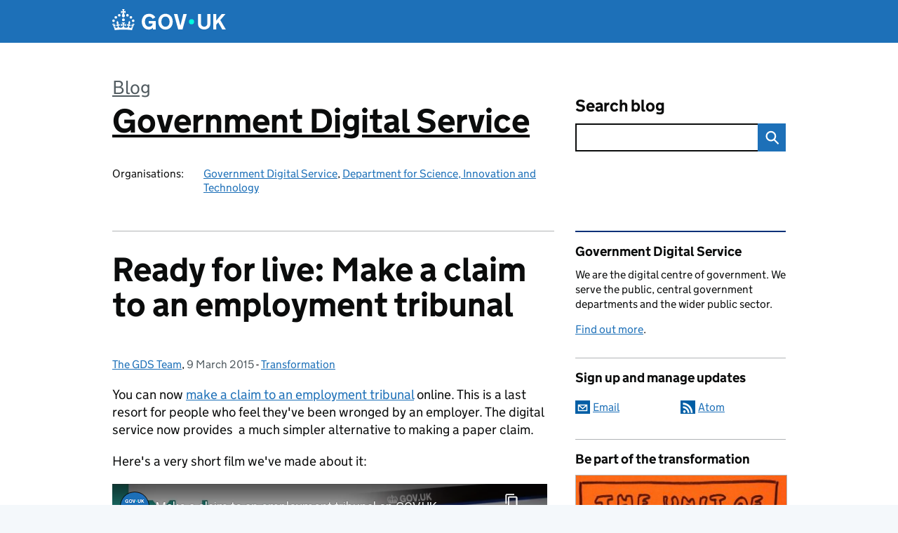

--- FILE ---
content_type: text/html; charset=utf-8
request_url: https://www.youtube-nocookie.com/embed/kRuMWqsFgZk?wmode=transparent&rel=0
body_size: 46270
content:
<!DOCTYPE html><html lang="en" dir="ltr" data-cast-api-enabled="true"><head><meta name="viewport" content="width=device-width, initial-scale=1"><script nonce="w4XvG2q-Bd4akCrErajiDw">if ('undefined' == typeof Symbol || 'undefined' == typeof Symbol.iterator) {delete Array.prototype.entries;}</script><style name="www-roboto" nonce="HLm8VnBuxRwvSSWjVh6BYQ">@font-face{font-family:'Roboto';font-style:normal;font-weight:400;font-stretch:100%;src:url(//fonts.gstatic.com/s/roboto/v48/KFO7CnqEu92Fr1ME7kSn66aGLdTylUAMa3GUBHMdazTgWw.woff2)format('woff2');unicode-range:U+0460-052F,U+1C80-1C8A,U+20B4,U+2DE0-2DFF,U+A640-A69F,U+FE2E-FE2F;}@font-face{font-family:'Roboto';font-style:normal;font-weight:400;font-stretch:100%;src:url(//fonts.gstatic.com/s/roboto/v48/KFO7CnqEu92Fr1ME7kSn66aGLdTylUAMa3iUBHMdazTgWw.woff2)format('woff2');unicode-range:U+0301,U+0400-045F,U+0490-0491,U+04B0-04B1,U+2116;}@font-face{font-family:'Roboto';font-style:normal;font-weight:400;font-stretch:100%;src:url(//fonts.gstatic.com/s/roboto/v48/KFO7CnqEu92Fr1ME7kSn66aGLdTylUAMa3CUBHMdazTgWw.woff2)format('woff2');unicode-range:U+1F00-1FFF;}@font-face{font-family:'Roboto';font-style:normal;font-weight:400;font-stretch:100%;src:url(//fonts.gstatic.com/s/roboto/v48/KFO7CnqEu92Fr1ME7kSn66aGLdTylUAMa3-UBHMdazTgWw.woff2)format('woff2');unicode-range:U+0370-0377,U+037A-037F,U+0384-038A,U+038C,U+038E-03A1,U+03A3-03FF;}@font-face{font-family:'Roboto';font-style:normal;font-weight:400;font-stretch:100%;src:url(//fonts.gstatic.com/s/roboto/v48/KFO7CnqEu92Fr1ME7kSn66aGLdTylUAMawCUBHMdazTgWw.woff2)format('woff2');unicode-range:U+0302-0303,U+0305,U+0307-0308,U+0310,U+0312,U+0315,U+031A,U+0326-0327,U+032C,U+032F-0330,U+0332-0333,U+0338,U+033A,U+0346,U+034D,U+0391-03A1,U+03A3-03A9,U+03B1-03C9,U+03D1,U+03D5-03D6,U+03F0-03F1,U+03F4-03F5,U+2016-2017,U+2034-2038,U+203C,U+2040,U+2043,U+2047,U+2050,U+2057,U+205F,U+2070-2071,U+2074-208E,U+2090-209C,U+20D0-20DC,U+20E1,U+20E5-20EF,U+2100-2112,U+2114-2115,U+2117-2121,U+2123-214F,U+2190,U+2192,U+2194-21AE,U+21B0-21E5,U+21F1-21F2,U+21F4-2211,U+2213-2214,U+2216-22FF,U+2308-230B,U+2310,U+2319,U+231C-2321,U+2336-237A,U+237C,U+2395,U+239B-23B7,U+23D0,U+23DC-23E1,U+2474-2475,U+25AF,U+25B3,U+25B7,U+25BD,U+25C1,U+25CA,U+25CC,U+25FB,U+266D-266F,U+27C0-27FF,U+2900-2AFF,U+2B0E-2B11,U+2B30-2B4C,U+2BFE,U+3030,U+FF5B,U+FF5D,U+1D400-1D7FF,U+1EE00-1EEFF;}@font-face{font-family:'Roboto';font-style:normal;font-weight:400;font-stretch:100%;src:url(//fonts.gstatic.com/s/roboto/v48/KFO7CnqEu92Fr1ME7kSn66aGLdTylUAMaxKUBHMdazTgWw.woff2)format('woff2');unicode-range:U+0001-000C,U+000E-001F,U+007F-009F,U+20DD-20E0,U+20E2-20E4,U+2150-218F,U+2190,U+2192,U+2194-2199,U+21AF,U+21E6-21F0,U+21F3,U+2218-2219,U+2299,U+22C4-22C6,U+2300-243F,U+2440-244A,U+2460-24FF,U+25A0-27BF,U+2800-28FF,U+2921-2922,U+2981,U+29BF,U+29EB,U+2B00-2BFF,U+4DC0-4DFF,U+FFF9-FFFB,U+10140-1018E,U+10190-1019C,U+101A0,U+101D0-101FD,U+102E0-102FB,U+10E60-10E7E,U+1D2C0-1D2D3,U+1D2E0-1D37F,U+1F000-1F0FF,U+1F100-1F1AD,U+1F1E6-1F1FF,U+1F30D-1F30F,U+1F315,U+1F31C,U+1F31E,U+1F320-1F32C,U+1F336,U+1F378,U+1F37D,U+1F382,U+1F393-1F39F,U+1F3A7-1F3A8,U+1F3AC-1F3AF,U+1F3C2,U+1F3C4-1F3C6,U+1F3CA-1F3CE,U+1F3D4-1F3E0,U+1F3ED,U+1F3F1-1F3F3,U+1F3F5-1F3F7,U+1F408,U+1F415,U+1F41F,U+1F426,U+1F43F,U+1F441-1F442,U+1F444,U+1F446-1F449,U+1F44C-1F44E,U+1F453,U+1F46A,U+1F47D,U+1F4A3,U+1F4B0,U+1F4B3,U+1F4B9,U+1F4BB,U+1F4BF,U+1F4C8-1F4CB,U+1F4D6,U+1F4DA,U+1F4DF,U+1F4E3-1F4E6,U+1F4EA-1F4ED,U+1F4F7,U+1F4F9-1F4FB,U+1F4FD-1F4FE,U+1F503,U+1F507-1F50B,U+1F50D,U+1F512-1F513,U+1F53E-1F54A,U+1F54F-1F5FA,U+1F610,U+1F650-1F67F,U+1F687,U+1F68D,U+1F691,U+1F694,U+1F698,U+1F6AD,U+1F6B2,U+1F6B9-1F6BA,U+1F6BC,U+1F6C6-1F6CF,U+1F6D3-1F6D7,U+1F6E0-1F6EA,U+1F6F0-1F6F3,U+1F6F7-1F6FC,U+1F700-1F7FF,U+1F800-1F80B,U+1F810-1F847,U+1F850-1F859,U+1F860-1F887,U+1F890-1F8AD,U+1F8B0-1F8BB,U+1F8C0-1F8C1,U+1F900-1F90B,U+1F93B,U+1F946,U+1F984,U+1F996,U+1F9E9,U+1FA00-1FA6F,U+1FA70-1FA7C,U+1FA80-1FA89,U+1FA8F-1FAC6,U+1FACE-1FADC,U+1FADF-1FAE9,U+1FAF0-1FAF8,U+1FB00-1FBFF;}@font-face{font-family:'Roboto';font-style:normal;font-weight:400;font-stretch:100%;src:url(//fonts.gstatic.com/s/roboto/v48/KFO7CnqEu92Fr1ME7kSn66aGLdTylUAMa3OUBHMdazTgWw.woff2)format('woff2');unicode-range:U+0102-0103,U+0110-0111,U+0128-0129,U+0168-0169,U+01A0-01A1,U+01AF-01B0,U+0300-0301,U+0303-0304,U+0308-0309,U+0323,U+0329,U+1EA0-1EF9,U+20AB;}@font-face{font-family:'Roboto';font-style:normal;font-weight:400;font-stretch:100%;src:url(//fonts.gstatic.com/s/roboto/v48/KFO7CnqEu92Fr1ME7kSn66aGLdTylUAMa3KUBHMdazTgWw.woff2)format('woff2');unicode-range:U+0100-02BA,U+02BD-02C5,U+02C7-02CC,U+02CE-02D7,U+02DD-02FF,U+0304,U+0308,U+0329,U+1D00-1DBF,U+1E00-1E9F,U+1EF2-1EFF,U+2020,U+20A0-20AB,U+20AD-20C0,U+2113,U+2C60-2C7F,U+A720-A7FF;}@font-face{font-family:'Roboto';font-style:normal;font-weight:400;font-stretch:100%;src:url(//fonts.gstatic.com/s/roboto/v48/KFO7CnqEu92Fr1ME7kSn66aGLdTylUAMa3yUBHMdazQ.woff2)format('woff2');unicode-range:U+0000-00FF,U+0131,U+0152-0153,U+02BB-02BC,U+02C6,U+02DA,U+02DC,U+0304,U+0308,U+0329,U+2000-206F,U+20AC,U+2122,U+2191,U+2193,U+2212,U+2215,U+FEFF,U+FFFD;}@font-face{font-family:'Roboto';font-style:normal;font-weight:500;font-stretch:100%;src:url(//fonts.gstatic.com/s/roboto/v48/KFO7CnqEu92Fr1ME7kSn66aGLdTylUAMa3GUBHMdazTgWw.woff2)format('woff2');unicode-range:U+0460-052F,U+1C80-1C8A,U+20B4,U+2DE0-2DFF,U+A640-A69F,U+FE2E-FE2F;}@font-face{font-family:'Roboto';font-style:normal;font-weight:500;font-stretch:100%;src:url(//fonts.gstatic.com/s/roboto/v48/KFO7CnqEu92Fr1ME7kSn66aGLdTylUAMa3iUBHMdazTgWw.woff2)format('woff2');unicode-range:U+0301,U+0400-045F,U+0490-0491,U+04B0-04B1,U+2116;}@font-face{font-family:'Roboto';font-style:normal;font-weight:500;font-stretch:100%;src:url(//fonts.gstatic.com/s/roboto/v48/KFO7CnqEu92Fr1ME7kSn66aGLdTylUAMa3CUBHMdazTgWw.woff2)format('woff2');unicode-range:U+1F00-1FFF;}@font-face{font-family:'Roboto';font-style:normal;font-weight:500;font-stretch:100%;src:url(//fonts.gstatic.com/s/roboto/v48/KFO7CnqEu92Fr1ME7kSn66aGLdTylUAMa3-UBHMdazTgWw.woff2)format('woff2');unicode-range:U+0370-0377,U+037A-037F,U+0384-038A,U+038C,U+038E-03A1,U+03A3-03FF;}@font-face{font-family:'Roboto';font-style:normal;font-weight:500;font-stretch:100%;src:url(//fonts.gstatic.com/s/roboto/v48/KFO7CnqEu92Fr1ME7kSn66aGLdTylUAMawCUBHMdazTgWw.woff2)format('woff2');unicode-range:U+0302-0303,U+0305,U+0307-0308,U+0310,U+0312,U+0315,U+031A,U+0326-0327,U+032C,U+032F-0330,U+0332-0333,U+0338,U+033A,U+0346,U+034D,U+0391-03A1,U+03A3-03A9,U+03B1-03C9,U+03D1,U+03D5-03D6,U+03F0-03F1,U+03F4-03F5,U+2016-2017,U+2034-2038,U+203C,U+2040,U+2043,U+2047,U+2050,U+2057,U+205F,U+2070-2071,U+2074-208E,U+2090-209C,U+20D0-20DC,U+20E1,U+20E5-20EF,U+2100-2112,U+2114-2115,U+2117-2121,U+2123-214F,U+2190,U+2192,U+2194-21AE,U+21B0-21E5,U+21F1-21F2,U+21F4-2211,U+2213-2214,U+2216-22FF,U+2308-230B,U+2310,U+2319,U+231C-2321,U+2336-237A,U+237C,U+2395,U+239B-23B7,U+23D0,U+23DC-23E1,U+2474-2475,U+25AF,U+25B3,U+25B7,U+25BD,U+25C1,U+25CA,U+25CC,U+25FB,U+266D-266F,U+27C0-27FF,U+2900-2AFF,U+2B0E-2B11,U+2B30-2B4C,U+2BFE,U+3030,U+FF5B,U+FF5D,U+1D400-1D7FF,U+1EE00-1EEFF;}@font-face{font-family:'Roboto';font-style:normal;font-weight:500;font-stretch:100%;src:url(//fonts.gstatic.com/s/roboto/v48/KFO7CnqEu92Fr1ME7kSn66aGLdTylUAMaxKUBHMdazTgWw.woff2)format('woff2');unicode-range:U+0001-000C,U+000E-001F,U+007F-009F,U+20DD-20E0,U+20E2-20E4,U+2150-218F,U+2190,U+2192,U+2194-2199,U+21AF,U+21E6-21F0,U+21F3,U+2218-2219,U+2299,U+22C4-22C6,U+2300-243F,U+2440-244A,U+2460-24FF,U+25A0-27BF,U+2800-28FF,U+2921-2922,U+2981,U+29BF,U+29EB,U+2B00-2BFF,U+4DC0-4DFF,U+FFF9-FFFB,U+10140-1018E,U+10190-1019C,U+101A0,U+101D0-101FD,U+102E0-102FB,U+10E60-10E7E,U+1D2C0-1D2D3,U+1D2E0-1D37F,U+1F000-1F0FF,U+1F100-1F1AD,U+1F1E6-1F1FF,U+1F30D-1F30F,U+1F315,U+1F31C,U+1F31E,U+1F320-1F32C,U+1F336,U+1F378,U+1F37D,U+1F382,U+1F393-1F39F,U+1F3A7-1F3A8,U+1F3AC-1F3AF,U+1F3C2,U+1F3C4-1F3C6,U+1F3CA-1F3CE,U+1F3D4-1F3E0,U+1F3ED,U+1F3F1-1F3F3,U+1F3F5-1F3F7,U+1F408,U+1F415,U+1F41F,U+1F426,U+1F43F,U+1F441-1F442,U+1F444,U+1F446-1F449,U+1F44C-1F44E,U+1F453,U+1F46A,U+1F47D,U+1F4A3,U+1F4B0,U+1F4B3,U+1F4B9,U+1F4BB,U+1F4BF,U+1F4C8-1F4CB,U+1F4D6,U+1F4DA,U+1F4DF,U+1F4E3-1F4E6,U+1F4EA-1F4ED,U+1F4F7,U+1F4F9-1F4FB,U+1F4FD-1F4FE,U+1F503,U+1F507-1F50B,U+1F50D,U+1F512-1F513,U+1F53E-1F54A,U+1F54F-1F5FA,U+1F610,U+1F650-1F67F,U+1F687,U+1F68D,U+1F691,U+1F694,U+1F698,U+1F6AD,U+1F6B2,U+1F6B9-1F6BA,U+1F6BC,U+1F6C6-1F6CF,U+1F6D3-1F6D7,U+1F6E0-1F6EA,U+1F6F0-1F6F3,U+1F6F7-1F6FC,U+1F700-1F7FF,U+1F800-1F80B,U+1F810-1F847,U+1F850-1F859,U+1F860-1F887,U+1F890-1F8AD,U+1F8B0-1F8BB,U+1F8C0-1F8C1,U+1F900-1F90B,U+1F93B,U+1F946,U+1F984,U+1F996,U+1F9E9,U+1FA00-1FA6F,U+1FA70-1FA7C,U+1FA80-1FA89,U+1FA8F-1FAC6,U+1FACE-1FADC,U+1FADF-1FAE9,U+1FAF0-1FAF8,U+1FB00-1FBFF;}@font-face{font-family:'Roboto';font-style:normal;font-weight:500;font-stretch:100%;src:url(//fonts.gstatic.com/s/roboto/v48/KFO7CnqEu92Fr1ME7kSn66aGLdTylUAMa3OUBHMdazTgWw.woff2)format('woff2');unicode-range:U+0102-0103,U+0110-0111,U+0128-0129,U+0168-0169,U+01A0-01A1,U+01AF-01B0,U+0300-0301,U+0303-0304,U+0308-0309,U+0323,U+0329,U+1EA0-1EF9,U+20AB;}@font-face{font-family:'Roboto';font-style:normal;font-weight:500;font-stretch:100%;src:url(//fonts.gstatic.com/s/roboto/v48/KFO7CnqEu92Fr1ME7kSn66aGLdTylUAMa3KUBHMdazTgWw.woff2)format('woff2');unicode-range:U+0100-02BA,U+02BD-02C5,U+02C7-02CC,U+02CE-02D7,U+02DD-02FF,U+0304,U+0308,U+0329,U+1D00-1DBF,U+1E00-1E9F,U+1EF2-1EFF,U+2020,U+20A0-20AB,U+20AD-20C0,U+2113,U+2C60-2C7F,U+A720-A7FF;}@font-face{font-family:'Roboto';font-style:normal;font-weight:500;font-stretch:100%;src:url(//fonts.gstatic.com/s/roboto/v48/KFO7CnqEu92Fr1ME7kSn66aGLdTylUAMa3yUBHMdazQ.woff2)format('woff2');unicode-range:U+0000-00FF,U+0131,U+0152-0153,U+02BB-02BC,U+02C6,U+02DA,U+02DC,U+0304,U+0308,U+0329,U+2000-206F,U+20AC,U+2122,U+2191,U+2193,U+2212,U+2215,U+FEFF,U+FFFD;}</style><script name="www-roboto" nonce="w4XvG2q-Bd4akCrErajiDw">if (document.fonts && document.fonts.load) {document.fonts.load("400 10pt Roboto", "E"); document.fonts.load("500 10pt Roboto", "E");}</script><link rel="stylesheet" href="/s/player/b95b0e7a/www-player.css" name="www-player" nonce="HLm8VnBuxRwvSSWjVh6BYQ"><style nonce="HLm8VnBuxRwvSSWjVh6BYQ">html {overflow: hidden;}body {font: 12px Roboto, Arial, sans-serif; background-color: #000; color: #fff; height: 100%; width: 100%; overflow: hidden; position: absolute; margin: 0; padding: 0;}#player {width: 100%; height: 100%;}h1 {text-align: center; color: #fff;}h3 {margin-top: 6px; margin-bottom: 3px;}.player-unavailable {position: absolute; top: 0; left: 0; right: 0; bottom: 0; padding: 25px; font-size: 13px; background: url(/img/meh7.png) 50% 65% no-repeat;}.player-unavailable .message {text-align: left; margin: 0 -5px 15px; padding: 0 5px 14px; border-bottom: 1px solid #888; font-size: 19px; font-weight: normal;}.player-unavailable a {color: #167ac6; text-decoration: none;}</style><script nonce="w4XvG2q-Bd4akCrErajiDw">var ytcsi={gt:function(n){n=(n||"")+"data_";return ytcsi[n]||(ytcsi[n]={tick:{},info:{},gel:{preLoggedGelInfos:[]}})},now:window.performance&&window.performance.timing&&window.performance.now&&window.performance.timing.navigationStart?function(){return window.performance.timing.navigationStart+window.performance.now()}:function(){return(new Date).getTime()},tick:function(l,t,n){var ticks=ytcsi.gt(n).tick;var v=t||ytcsi.now();if(ticks[l]){ticks["_"+l]=ticks["_"+l]||[ticks[l]];ticks["_"+l].push(v)}ticks[l]=
v},info:function(k,v,n){ytcsi.gt(n).info[k]=v},infoGel:function(p,n){ytcsi.gt(n).gel.preLoggedGelInfos.push(p)},setStart:function(t,n){ytcsi.tick("_start",t,n)}};
(function(w,d){function isGecko(){if(!w.navigator)return false;try{if(w.navigator.userAgentData&&w.navigator.userAgentData.brands&&w.navigator.userAgentData.brands.length){var brands=w.navigator.userAgentData.brands;var i=0;for(;i<brands.length;i++)if(brands[i]&&brands[i].brand==="Firefox")return true;return false}}catch(e){setTimeout(function(){throw e;})}if(!w.navigator.userAgent)return false;var ua=w.navigator.userAgent;return ua.indexOf("Gecko")>0&&ua.toLowerCase().indexOf("webkit")<0&&ua.indexOf("Edge")<
0&&ua.indexOf("Trident")<0&&ua.indexOf("MSIE")<0}ytcsi.setStart(w.performance?w.performance.timing.responseStart:null);var isPrerender=(d.visibilityState||d.webkitVisibilityState)=="prerender";var vName=!d.visibilityState&&d.webkitVisibilityState?"webkitvisibilitychange":"visibilitychange";if(isPrerender){var startTick=function(){ytcsi.setStart();d.removeEventListener(vName,startTick)};d.addEventListener(vName,startTick,false)}if(d.addEventListener)d.addEventListener(vName,function(){ytcsi.tick("vc")},
false);if(isGecko()){var isHidden=(d.visibilityState||d.webkitVisibilityState)=="hidden";if(isHidden)ytcsi.tick("vc")}var slt=function(el,t){setTimeout(function(){var n=ytcsi.now();el.loadTime=n;if(el.slt)el.slt()},t)};w.__ytRIL=function(el){if(!el.getAttribute("data-thumb"))if(w.requestAnimationFrame)w.requestAnimationFrame(function(){slt(el,0)});else slt(el,16)}})(window,document);
</script><script nonce="w4XvG2q-Bd4akCrErajiDw">var ytcfg={d:function(){return window.yt&&yt.config_||ytcfg.data_||(ytcfg.data_={})},get:function(k,o){return k in ytcfg.d()?ytcfg.d()[k]:o},set:function(){var a=arguments;if(a.length>1)ytcfg.d()[a[0]]=a[1];else{var k;for(k in a[0])ytcfg.d()[k]=a[0][k]}}};
ytcfg.set({"CLIENT_CANARY_STATE":"none","DEVICE":"cbr\u003dChrome\u0026cbrand\u003dapple\u0026cbrver\u003d131.0.0.0\u0026ceng\u003dWebKit\u0026cengver\u003d537.36\u0026cos\u003dMacintosh\u0026cosver\u003d10_15_7\u0026cplatform\u003dDESKTOP","EVENT_ID":"hp5waeyRIpe3vPEPiYeNoQ8","EXPERIMENT_FLAGS":{"ab_det_apb_b":true,"ab_det_apm":true,"ab_det_el_h":true,"ab_det_em_inj":true,"ab_l_sig_st":true,"ab_l_sig_st_e":true,"ab_net_tp_e":true,"action_companion_center_align_description":true,"allow_skip_networkless":true,"always_send_and_write":true,"att_web_record_metrics":true,"attmusi":true,"c3_enable_button_impression_logging":true,"c3_watch_page_component":true,"cancel_pending_navs":true,"clean_up_manual_attribution_header":true,"config_age_report_killswitch":true,"cow_optimize_idom_compat":true,"csi_config_handling_infra":true,"csi_on_gel":true,"delhi_mweb_colorful_sd":true,"delhi_mweb_colorful_sd_v2":true,"deprecate_csi_has_info":true,"deprecate_pair_servlet_enabled":true,"desktop_sparkles_light_cta_button":true,"disable_cached_masthead_data":true,"disable_child_node_auto_formatted_strings":true,"disable_log_to_visitor_layer":true,"disable_pacf_logging_for_memory_limited_tv":true,"embeds_enable_eid_enforcement_for_youtube":true,"embeds_enable_info_panel_dismissal":true,"embeds_enable_pfp_always_unbranded":true,"embeds_muted_autoplay_sound_fix":true,"embeds_serve_es6_client":true,"embeds_web_nwl_disable_nocookie":true,"embeds_web_updated_shorts_definition_fix":true,"enable_active_view_display_ad_renderer_web_home":true,"enable_ad_disclosure_banner_a11y_fix":true,"enable_chips_shelf_view_model_fully_reactive":true,"enable_client_creator_goal_ticker_bar_revamp":true,"enable_client_only_wiz_direct_reactions":true,"enable_client_sli_logging":true,"enable_client_streamz_web":true,"enable_client_ve_spec":true,"enable_cloud_save_error_popup_after_retry":true,"enable_dai_sdf_h5_preroll":true,"enable_datasync_id_header_in_web_vss_pings":true,"enable_default_mono_cta_migration_web_client":true,"enable_docked_chat_messages":true,"enable_drop_shadow_experiment":true,"enable_entity_store_from_dependency_injection":true,"enable_inline_muted_playback_on_web_search":true,"enable_inline_muted_playback_on_web_search_for_vdc":true,"enable_inline_muted_playback_on_web_search_for_vdcb":true,"enable_is_extended_monitoring":true,"enable_is_mini_app_page_active_bugfix":true,"enable_logging_first_user_action_after_game_ready":true,"enable_ltc_param_fetch_from_innertube":true,"enable_masthead_mweb_padding_fix":true,"enable_menu_renderer_button_in_mweb_hclr":true,"enable_mini_app_command_handler_mweb_fix":true,"enable_mini_app_iframe_loaded_logging":true,"enable_mini_guide_downloads_item":true,"enable_mixed_direction_formatted_strings":true,"enable_mweb_livestream_ui_update":true,"enable_mweb_new_caption_language_picker":true,"enable_names_handles_account_switcher":true,"enable_network_request_logging_on_game_events":true,"enable_new_paid_product_placement":true,"enable_obtaining_ppn_query_param":true,"enable_open_in_new_tab_icon_for_short_dr_for_desktop_search":true,"enable_open_yt_content":true,"enable_origin_query_parameter_bugfix":true,"enable_pause_ads_on_ytv_html5":true,"enable_payments_purchase_manager":true,"enable_pdp_icon_prefetch":true,"enable_pl_r_si_fa":true,"enable_place_pivot_url":true,"enable_playable_a11y_label_with_badge_text":true,"enable_pv_screen_modern_text":true,"enable_removing_navbar_title_on_hashtag_page_mweb":true,"enable_resetting_scroll_position_on_flow_change":true,"enable_rta_manager":true,"enable_sdf_companion_h5":true,"enable_sdf_dai_h5_midroll":true,"enable_sdf_h5_endemic_mid_post_roll":true,"enable_sdf_on_h5_unplugged_vod_midroll":true,"enable_sdf_shorts_player_bytes_h5":true,"enable_sdk_performance_network_logging":true,"enable_sending_unwrapped_game_audio_as_serialized_metadata":true,"enable_sfv_effect_pivot_url":true,"enable_shorts_new_carousel":true,"enable_skip_ad_guidance_prompt":true,"enable_skippable_ads_for_unplugged_ad_pod":true,"enable_smearing_expansion_dai":true,"enable_third_party_info":true,"enable_time_out_messages":true,"enable_timeline_view_modern_transcript_fe":true,"enable_video_display_compact_button_group_for_desktop_search":true,"enable_web_home_top_landscape_image_layout_level_click":true,"enable_web_tiered_gel":true,"enable_window_constrained_buy_flow_dialog":true,"enable_wiz_queue_effect_and_on_init_initial_runs":true,"enable_ypc_spinners":true,"enable_yt_ata_iframe_authuser":true,"export_networkless_options":true,"export_player_version_to_ytconfig":true,"fill_single_video_with_notify_to_lasr":true,"fix_ad_miniplayer_controls_rendering":true,"fix_ads_tracking_for_swf_config_deprecation_mweb":true,"h5_companion_enable_adcpn_macro_substitution_for_click_pings":true,"h5_inplayer_enable_adcpn_macro_substitution_for_click_pings":true,"h5_reset_cache_and_filter_before_update_masthead":true,"hide_channel_creation_title_for_mweb":true,"high_ccv_client_side_caching_h5":true,"html5_log_trigger_events_with_debug_data":true,"html5_ssdai_enable_media_end_cue_range":true,"il_attach_cache_limit":true,"il_use_view_model_logging_context":true,"is_browser_support_for_webcam_streaming":true,"json_condensed_response":true,"kev_adb_pg":true,"kevlar_gel_error_routing":true,"kevlar_watch_cinematics":true,"live_chat_enable_controller_extraction":true,"live_chat_enable_rta_manager":true,"live_chat_increased_min_height":true,"log_click_with_layer_from_element_in_command_handler":true,"log_errors_through_nwl_on_retry":true,"mdx_enable_privacy_disclosure_ui":true,"mdx_load_cast_api_bootstrap_script":true,"medium_progress_bar_modification":true,"migrate_remaining_web_ad_badges_to_innertube":true,"mobile_account_menu_refresh":true,"mweb_a11y_enable_player_controls_invisible_toggle":true,"mweb_account_linking_noapp":true,"mweb_after_render_to_scheduler":true,"mweb_allow_modern_search_suggest_behavior":true,"mweb_animated_actions":true,"mweb_app_upsell_button_direct_to_app":true,"mweb_big_progress_bar":true,"mweb_c3_disable_carve_out":true,"mweb_c3_disable_carve_out_keep_external_links":true,"mweb_c3_enable_adaptive_signals":true,"mweb_c3_endscreen":true,"mweb_c3_endscreen_v2":true,"mweb_c3_library_page_enable_recent_shelf":true,"mweb_c3_remove_web_navigation_endpoint_data":true,"mweb_c3_use_canonical_from_player_response":true,"mweb_cinematic_watch":true,"mweb_command_handler":true,"mweb_delay_watch_initial_data":true,"mweb_disable_searchbar_scroll":true,"mweb_enable_fine_scrubbing_for_recs":true,"mweb_enable_keto_batch_player_fullscreen":true,"mweb_enable_keto_batch_player_progress_bar":true,"mweb_enable_keto_batch_player_tooltips":true,"mweb_enable_lockup_view_model_for_ucp":true,"mweb_enable_mix_panel_title_metadata":true,"mweb_enable_more_drawer":true,"mweb_enable_optional_fullscreen_landscape_locking":true,"mweb_enable_overlay_touch_manager":true,"mweb_enable_premium_carve_out_fix":true,"mweb_enable_refresh_detection":true,"mweb_enable_search_imp":true,"mweb_enable_sequence_signal":true,"mweb_enable_shorts_pivot_button":true,"mweb_enable_shorts_video_preload":true,"mweb_enable_skippables_on_jio_phone":true,"mweb_enable_storyboards":true,"mweb_enable_two_line_title_on_shorts":true,"mweb_enable_varispeed_controller":true,"mweb_enable_warm_channel_requests":true,"mweb_enable_watch_feed_infinite_scroll":true,"mweb_enable_wrapped_unplugged_pause_membership_dialog_renderer":true,"mweb_filter_video_format_in_webfe":true,"mweb_fix_livestream_seeking":true,"mweb_fix_monitor_visibility_after_render":true,"mweb_fix_section_list_continuation_item_renderers":true,"mweb_force_ios_fallback_to_native_control":true,"mweb_fp_auto_fullscreen":true,"mweb_fullscreen_controls":true,"mweb_fullscreen_controls_action_buttons":true,"mweb_fullscreen_watch_system":true,"mweb_home_reactive_shorts":true,"mweb_innertube_search_command":true,"mweb_lang_in_html":true,"mweb_like_button_synced_with_entities":true,"mweb_logo_use_home_page_ve":true,"mweb_module_decoration":true,"mweb_native_control_in_faux_fullscreen_shared":true,"mweb_panel_container_inert":true,"mweb_player_control_on_hover":true,"mweb_player_delhi_dtts":true,"mweb_player_settings_use_bottom_sheet":true,"mweb_player_show_previous_next_buttons_in_playlist":true,"mweb_player_skip_no_op_state_changes":true,"mweb_player_user_select_none":true,"mweb_playlist_engagement_panel":true,"mweb_progress_bar_seek_on_mouse_click":true,"mweb_pull_2_full":true,"mweb_pull_2_full_enable_touch_handlers":true,"mweb_schedule_warm_watch_response":true,"mweb_searchbox_legacy_navigation":true,"mweb_see_fewer_shorts":true,"mweb_sheets_ui_refresh":true,"mweb_shorts_comments_panel_id_change":true,"mweb_shorts_early_continuation":true,"mweb_show_ios_smart_banner":true,"mweb_show_sign_in_button_from_header":true,"mweb_use_server_url_on_startup":true,"mweb_watch_captions_enable_auto_translate":true,"mweb_watch_captions_set_default_size":true,"mweb_watch_stop_scheduler_on_player_response":true,"mweb_watchfeed_big_thumbnails":true,"mweb_yt_searchbox":true,"networkless_logging":true,"no_client_ve_attach_unless_shown":true,"nwl_send_from_memory_when_online":true,"pageid_as_header_web":true,"playback_settings_use_switch_menu":true,"player_controls_autonav_fix":true,"player_controls_skip_double_signal_update":true,"polymer_bad_build_labels":true,"polymer_verifiy_app_state":true,"qoe_send_and_write":true,"remove_chevron_from_ad_disclosure_banner_h5":true,"remove_masthead_channel_banner_on_refresh":true,"remove_slot_id_exited_trigger_for_dai_in_player_slot_expire":true,"replace_client_url_parsing_with_server_signal":true,"service_worker_enabled":true,"service_worker_push_enabled":true,"service_worker_push_home_page_prompt":true,"service_worker_push_watch_page_prompt":true,"shell_load_gcf":true,"shorten_initial_gel_batch_timeout":true,"should_use_yt_voice_endpoint_in_kaios":true,"skip_invalid_ytcsi_ticks":true,"skip_setting_info_in_csi_data_object":true,"smarter_ve_dedupping":true,"speedmaster_no_seek":true,"start_client_gcf_mweb":true,"stop_handling_click_for_non_rendering_overlay_layout":true,"suppress_error_204_logging":true,"synced_panel_scrolling_controller":true,"use_event_time_ms_header":true,"use_fifo_for_networkless":true,"use_player_abuse_bg_library":true,"use_request_time_ms_header":true,"use_session_based_sampling":true,"use_thumbnail_overlay_time_status_renderer_for_live_badge":true,"use_ts_visibilitylogger":true,"vss_final_ping_send_and_write":true,"vss_playback_use_send_and_write":true,"web_adaptive_repeat_ase":true,"web_always_load_chat_support":true,"web_animated_like":true,"web_api_url":true,"web_autonav_allow_off_by_default":true,"web_button_vm_refactor_disabled":true,"web_c3_log_app_init_finish":true,"web_component_wrapper_track_owner":true,"web_csi_action_sampling_enabled":true,"web_dedupe_ve_grafting":true,"web_disable_backdrop_filter":true,"web_enable_ab_rsp_cl":true,"web_enable_course_icon_update":true,"web_enable_error_204":true,"web_enable_horizontal_video_attributes_section":true,"web_fix_segmented_like_dislike_undefined":true,"web_gcf_hashes_innertube":true,"web_gel_timeout_cap":true,"web_metadata_carousel_elref_bugfix":true,"web_parent_target_for_sheets":true,"web_persist_server_autonav_state_on_client":true,"web_playback_associated_log_ctt":true,"web_playback_associated_ve":true,"web_prefetch_preload_video":true,"web_progress_bar_draggable":true,"web_resizable_advertiser_banner_on_masthead_safari_fix":true,"web_scheduler_auto_init":true,"web_shorts_just_watched_on_channel_and_pivot_study":true,"web_shorts_just_watched_overlay":true,"web_shorts_pivot_button_view_model_reactive":true,"web_update_panel_visibility_logging_fix":true,"web_video_attribute_view_model_a11y_fix":true,"web_watch_controls_state_signals":true,"web_wiz_attributed_string":true,"web_yt_config_context":true,"webfe_mweb_watch_microdata":true,"webfe_watch_shorts_canonical_url_fix":true,"webpo_exit_on_net_err":true,"wiz_diff_overwritable":true,"wiz_memoize_stamper_items":true,"woffle_used_state_report":true,"wpo_gel_strz":true,"ytcp_paper_tooltip_use_scoped_owner_root":true,"H5_async_logging_delay_ms":30000.0,"attention_logging_scroll_throttle":500.0,"autoplay_pause_by_lact_sampling_fraction":0.0,"cinematic_watch_effect_opacity":0.4,"log_window_onerror_fraction":0.1,"speedmaster_playback_rate":2.0,"tv_pacf_logging_sample_rate":0.01,"web_attention_logging_scroll_throttle":500.0,"web_load_prediction_threshold":0.1,"web_navigation_prediction_threshold":0.1,"web_pbj_log_warning_rate":0.0,"web_system_health_fraction":0.01,"ytidb_transaction_ended_event_rate_limit":0.02,"active_time_update_interval_ms":10000,"att_init_delay":500,"autoplay_pause_by_lact_sec":0,"botguard_async_snapshot_timeout_ms":3000,"check_navigator_accuracy_timeout_ms":0,"cinematic_watch_css_filter_blur_strength":40,"cinematic_watch_fade_out_duration":500,"close_webview_delay_ms":100,"cloud_save_game_data_rate_limit_ms":3000,"compression_disable_point":10,"custom_active_view_tos_timeout_ms":3600000,"embeds_widget_poll_interval_ms":0,"gel_min_batch_size":3,"gel_queue_timeout_max_ms":60000,"get_async_timeout_ms":60000,"hide_cta_for_home_web_video_ads_animate_in_time":2,"html5_byterate_soft_cap":0,"initial_gel_batch_timeout":2000,"max_body_size_to_compress":500000,"max_prefetch_window_sec_for_livestream_optimization":10,"min_prefetch_offset_sec_for_livestream_optimization":20,"mini_app_container_iframe_src_update_delay_ms":0,"multiple_preview_news_duration_time":11000,"mweb_c3_toast_duration_ms":5000,"mweb_deep_link_fallback_timeout_ms":10000,"mweb_delay_response_received_actions":100,"mweb_fp_dpad_rate_limit_ms":0,"mweb_fp_dpad_watch_title_clamp_lines":0,"mweb_history_manager_cache_size":100,"mweb_ios_fullscreen_playback_transition_delay_ms":500,"mweb_ios_fullscreen_system_pause_epilson_ms":0,"mweb_override_response_store_expiration_ms":0,"mweb_shorts_early_continuation_trigger_threshold":4,"mweb_w2w_max_age_seconds":0,"mweb_watch_captions_default_size":2,"neon_dark_launch_gradient_count":0,"network_polling_interval":30000,"play_click_interval_ms":30000,"play_ping_interval_ms":10000,"prefetch_comments_ms_after_video":0,"send_config_hash_timer":0,"service_worker_push_logged_out_prompt_watches":-1,"service_worker_push_prompt_cap":-1,"service_worker_push_prompt_delay_microseconds":3888000000000,"show_mini_app_ad_frequency_cap_ms":300000,"slow_compressions_before_abandon_count":4,"speedmaster_cancellation_movement_dp":10,"speedmaster_touch_activation_ms":500,"web_attention_logging_throttle":500,"web_foreground_heartbeat_interval_ms":28000,"web_gel_debounce_ms":10000,"web_logging_max_batch":100,"web_max_tracing_events":50,"web_tracing_session_replay":0,"wil_icon_max_concurrent_fetches":9999,"ytidb_remake_db_retries":3,"ytidb_reopen_db_retries":3,"WebClientReleaseProcessCritical__youtube_embeds_client_version_override":"","WebClientReleaseProcessCritical__youtube_embeds_web_client_version_override":"","WebClientReleaseProcessCritical__youtube_mweb_client_version_override":"","debug_forced_internalcountrycode":"","embeds_web_synth_ch_headers_banned_urls_regex":"","enable_web_media_service":"DISABLED","il_payload_scraping":"","live_chat_unicode_emoji_json_url":"https://www.gstatic.com/youtube/img/emojis/emojis-svg-9.json","mweb_deep_link_feature_tag_suffix":"11268432","mweb_enable_shorts_innertube_player_prefetch_trigger":"NONE","mweb_fp_dpad":"home,search,browse,channel,create_channel,experiments,settings,trending,oops,404,paid_memberships,sponsorship,premium,shorts","mweb_fp_dpad_linear_navigation":"","mweb_fp_dpad_linear_navigation_visitor":"","mweb_fp_dpad_visitor":"","mweb_preload_video_by_player_vars":"","mweb_sign_in_button_style":"STYLE_SUGGESTIVE_AVATAR","place_pivot_triggering_container_alternate":"","place_pivot_triggering_counterfactual_container_alternate":"","search_ui_mweb_searchbar_restyle":"DEFAULT","service_worker_push_force_notification_prompt_tag":"1","service_worker_scope":"/","suggest_exp_str":"","web_client_version_override":"","kevlar_command_handler_command_banlist":[],"mini_app_ids_without_game_ready":["UgkxHHtsak1SC8mRGHMZewc4HzeAY3yhPPmJ","Ugkx7OgzFqE6z_5Mtf4YsotGfQNII1DF_RBm"],"web_op_signal_type_banlist":[],"web_tracing_enabled_spans":["event","command"]},"GAPI_HINT_PARAMS":"m;/_/scs/abc-static/_/js/k\u003dgapi.gapi.en.FZb77tO2YW4.O/d\u003d1/rs\u003dAHpOoo8lqavmo6ayfVxZovyDiP6g3TOVSQ/m\u003d__features__","GAPI_HOST":"https://apis.google.com","GAPI_LOCALE":"en_US","GL":"US","HL":"en","HTML_DIR":"ltr","HTML_LANG":"en","INNERTUBE_API_KEY":"AIzaSyAO_FJ2SlqU8Q4STEHLGCilw_Y9_11qcW8","INNERTUBE_API_VERSION":"v1","INNERTUBE_CLIENT_NAME":"WEB_EMBEDDED_PLAYER","INNERTUBE_CLIENT_VERSION":"1.20260116.01.00","INNERTUBE_CONTEXT":{"client":{"hl":"en","gl":"US","remoteHost":"3.148.190.80","deviceMake":"Apple","deviceModel":"","visitorData":"Cgt5V21IM2stUUhhNCiGvcLLBjIKCgJVUxIEGgAgUw%3D%3D","userAgent":"Mozilla/5.0 (Macintosh; Intel Mac OS X 10_15_7) AppleWebKit/537.36 (KHTML, like Gecko) Chrome/131.0.0.0 Safari/537.36; ClaudeBot/1.0; +claudebot@anthropic.com),gzip(gfe)","clientName":"WEB_EMBEDDED_PLAYER","clientVersion":"1.20260116.01.00","osName":"Macintosh","osVersion":"10_15_7","originalUrl":"https://www.youtube-nocookie.com/embed/kRuMWqsFgZk?wmode\u003dtransparent\u0026rel\u003d0","platform":"DESKTOP","clientFormFactor":"UNKNOWN_FORM_FACTOR","configInfo":{"appInstallData":"[base64]%3D%3D"},"browserName":"Chrome","browserVersion":"131.0.0.0","acceptHeader":"text/html,application/xhtml+xml,application/xml;q\u003d0.9,image/webp,image/apng,*/*;q\u003d0.8,application/signed-exchange;v\u003db3;q\u003d0.9","deviceExperimentId":"ChxOelU1TnpjME5qZzNNRFk0T1RBMk1EYzBOdz09EIa9wssGGIa9wssG","rolloutToken":"CID_lc-7lObmpQEQt_yi96qckgMYt_yi96qckgM%3D"},"user":{"lockedSafetyMode":false},"request":{"useSsl":true},"clickTracking":{"clickTrackingParams":"IhMI7Oyi96qckgMVlxsvCB2JQyP0"},"thirdParty":{"embeddedPlayerContext":{"embeddedPlayerEncryptedContext":"AD5ZzFQr9BJdecUzeCjThXrY-7ZxPfS347xCPMxz_utIViizA9py5a4lmwPkJ4IvRqlzX5o5xC0gsCjAhnHRPw-5EYvE2PBmX91SmLENg6uvvxs1ClmqFgiMrcAIhndEnAc","ancestorOriginsSupported":false}}},"INNERTUBE_CONTEXT_CLIENT_NAME":56,"INNERTUBE_CONTEXT_CLIENT_VERSION":"1.20260116.01.00","INNERTUBE_CONTEXT_GL":"US","INNERTUBE_CONTEXT_HL":"en","LATEST_ECATCHER_SERVICE_TRACKING_PARAMS":{"client.name":"WEB_EMBEDDED_PLAYER","client.jsfeat":"2021"},"LOGGED_IN":false,"PAGE_BUILD_LABEL":"youtube.embeds.web_20260116_01_RC00","PAGE_CL":856990104,"SERVER_NAME":"WebFE","VISITOR_DATA":"Cgt5V21IM2stUUhhNCiGvcLLBjIKCgJVUxIEGgAgUw%3D%3D","WEB_PLAYER_CONTEXT_CONFIGS":{"WEB_PLAYER_CONTEXT_CONFIG_ID_EMBEDDED_PLAYER":{"rootElementId":"movie_player","jsUrl":"/s/player/b95b0e7a/player_ias.vflset/en_US/base.js","cssUrl":"/s/player/b95b0e7a/www-player.css","contextId":"WEB_PLAYER_CONTEXT_CONFIG_ID_EMBEDDED_PLAYER","eventLabel":"embedded","contentRegion":"US","hl":"en_US","hostLanguage":"en","innertubeApiKey":"AIzaSyAO_FJ2SlqU8Q4STEHLGCilw_Y9_11qcW8","innertubeApiVersion":"v1","innertubeContextClientVersion":"1.20260116.01.00","disableRelatedVideos":true,"device":{"brand":"apple","model":"","browser":"Chrome","browserVersion":"131.0.0.0","os":"Macintosh","osVersion":"10_15_7","platform":"DESKTOP","interfaceName":"WEB_EMBEDDED_PLAYER","interfaceVersion":"1.20260116.01.00"},"serializedExperimentIds":"24004644,51010235,51063643,51098299,51204329,51222973,51340662,51349914,51353393,51366423,51389629,51404808,51404810,51484222,51489568,51490331,51500051,51505436,51530495,51534669,51560386,51565116,51566373,51578632,51583821,51585555,51605258,51605395,51609830,51611457,51620866,51621065,51624033,51626154,51632249,51637029,51638932,51648336,51666850,51672162,51681662,51683502,51696107,51696619,51697032,51700777,51705183,51711227,51711298,51712601,51713237,51714463,51719411,51719628,51724102,51736342,51738919,51741220,51743155","serializedExperimentFlags":"H5_async_logging_delay_ms\u003d30000.0\u0026PlayerWeb__h5_enable_advisory_rating_restrictions\u003dtrue\u0026a11y_h5_associate_survey_question\u003dtrue\u0026ab_det_apb_b\u003dtrue\u0026ab_det_apm\u003dtrue\u0026ab_det_el_h\u003dtrue\u0026ab_det_em_inj\u003dtrue\u0026ab_l_sig_st\u003dtrue\u0026ab_l_sig_st_e\u003dtrue\u0026ab_net_tp_e\u003dtrue\u0026action_companion_center_align_description\u003dtrue\u0026ad_pod_disable_companion_persist_ads_quality\u003dtrue\u0026add_stmp_logs_for_voice_boost\u003dtrue\u0026allow_autohide_on_paused_videos\u003dtrue\u0026allow_drm_override\u003dtrue\u0026allow_live_autoplay\u003dtrue\u0026allow_poltergust_autoplay\u003dtrue\u0026allow_skip_networkless\u003dtrue\u0026allow_vp9_1080p_mq_enc\u003dtrue\u0026always_cache_redirect_endpoint\u003dtrue\u0026always_send_and_write\u003dtrue\u0026annotation_module_vast_cards_load_logging_fraction\u003d1.0\u0026assign_drm_family_by_format\u003dtrue\u0026att_web_record_metrics\u003dtrue\u0026attention_logging_scroll_throttle\u003d500.0\u0026attmusi\u003dtrue\u0026autoplay_time\u003d10000\u0026autoplay_time_for_fullscreen\u003d-1\u0026autoplay_time_for_music_content\u003d-1\u0026bg_vm_reinit_threshold\u003d7200000\u0026blocked_packages_for_sps\u003d[]\u0026botguard_async_snapshot_timeout_ms\u003d3000\u0026captions_url_add_ei\u003dtrue\u0026check_navigator_accuracy_timeout_ms\u003d0\u0026clean_up_manual_attribution_header\u003dtrue\u0026compression_disable_point\u003d10\u0026cow_optimize_idom_compat\u003dtrue\u0026csi_config_handling_infra\u003dtrue\u0026csi_on_gel\u003dtrue\u0026custom_active_view_tos_timeout_ms\u003d3600000\u0026dash_manifest_version\u003d5\u0026debug_bandaid_hostname\u003d\u0026debug_bandaid_port\u003d0\u0026debug_sherlog_username\u003d\u0026delhi_fast_follow_autonav_toggle\u003dtrue\u0026delhi_modern_player_default_thumbnail_percentage\u003d0.0\u0026delhi_modern_player_faster_autohide_delay_ms\u003d2000\u0026delhi_modern_player_pause_thumbnail_percentage\u003d0.6\u0026delhi_modern_web_player_blending_mode\u003d\u0026delhi_modern_web_player_disable_frosted_glass\u003dtrue\u0026delhi_modern_web_player_horizontal_volume_controls\u003dtrue\u0026delhi_modern_web_player_lhs_volume_controls\u003dtrue\u0026delhi_modern_web_player_responsive_compact_controls_threshold\u003d0\u0026deprecate_22\u003dtrue\u0026deprecate_csi_has_info\u003dtrue\u0026deprecate_delay_ping\u003dtrue\u0026deprecate_pair_servlet_enabled\u003dtrue\u0026desktop_sparkles_light_cta_button\u003dtrue\u0026disable_av1_setting\u003dtrue\u0026disable_branding_context\u003dtrue\u0026disable_cached_masthead_data\u003dtrue\u0026disable_channel_id_check_for_suspended_channels\u003dtrue\u0026disable_child_node_auto_formatted_strings\u003dtrue\u0026disable_lifa_for_supex_users\u003dtrue\u0026disable_log_to_visitor_layer\u003dtrue\u0026disable_mdx_connection_in_mdx_module_for_music_web\u003dtrue\u0026disable_pacf_logging_for_memory_limited_tv\u003dtrue\u0026disable_reduced_fullscreen_autoplay_countdown_for_minors\u003dtrue\u0026disable_reel_item_watch_format_filtering\u003dtrue\u0026disable_threegpp_progressive_formats\u003dtrue\u0026disable_touch_events_on_skip_button\u003dtrue\u0026edge_encryption_fill_primary_key_version\u003dtrue\u0026embeds_enable_info_panel_dismissal\u003dtrue\u0026embeds_enable_move_set_center_crop_to_public\u003dtrue\u0026embeds_enable_per_video_embed_config\u003dtrue\u0026embeds_enable_pfp_always_unbranded\u003dtrue\u0026embeds_web_lite_mode\u003d1\u0026embeds_web_nwl_disable_nocookie\u003dtrue\u0026embeds_web_synth_ch_headers_banned_urls_regex\u003d\u0026enable_active_view_display_ad_renderer_web_home\u003dtrue\u0026enable_active_view_lr_shorts_video\u003dtrue\u0026enable_active_view_web_shorts_video\u003dtrue\u0026enable_ad_cpn_macro_substitution_for_click_pings\u003dtrue\u0026enable_ad_disclosure_banner_a11y_fix\u003dtrue\u0026enable_app_promo_endcap_eml_on_tablet\u003dtrue\u0026enable_batched_cross_device_pings_in_gel_fanout\u003dtrue\u0026enable_cast_for_web_unplugged\u003dtrue\u0026enable_cast_on_music_web\u003dtrue\u0026enable_cipher_for_manifest_urls\u003dtrue\u0026enable_cleanup_masthead_autoplay_hack_fix\u003dtrue\u0026enable_client_creator_goal_ticker_bar_revamp\u003dtrue\u0026enable_client_only_wiz_direct_reactions\u003dtrue\u0026enable_client_page_id_header_for_first_party_pings\u003dtrue\u0026enable_client_sli_logging\u003dtrue\u0026enable_client_ve_spec\u003dtrue\u0026enable_cta_banner_on_unplugged_lr\u003dtrue\u0026enable_custom_playhead_parsing\u003dtrue\u0026enable_dai_sdf_h5_preroll\u003dtrue\u0026enable_datasync_id_header_in_web_vss_pings\u003dtrue\u0026enable_default_mono_cta_migration_web_client\u003dtrue\u0026enable_dsa_ad_badge_for_action_endcap_on_android\u003dtrue\u0026enable_dsa_ad_badge_for_action_endcap_on_ios\u003dtrue\u0026enable_entity_store_from_dependency_injection\u003dtrue\u0026enable_error_corrections_infocard_web_client\u003dtrue\u0026enable_error_corrections_infocards_icon_web\u003dtrue\u0026enable_inline_muted_playback_on_web_search\u003dtrue\u0026enable_inline_muted_playback_on_web_search_for_vdc\u003dtrue\u0026enable_inline_muted_playback_on_web_search_for_vdcb\u003dtrue\u0026enable_is_extended_monitoring\u003dtrue\u0026enable_kabuki_comments_on_shorts\u003ddisabled\u0026enable_ltc_param_fetch_from_innertube\u003dtrue\u0026enable_mixed_direction_formatted_strings\u003dtrue\u0026enable_modern_skip_button_on_web\u003dtrue\u0026enable_mweb_livestream_ui_update\u003dtrue\u0026enable_new_paid_product_placement\u003dtrue\u0026enable_open_in_new_tab_icon_for_short_dr_for_desktop_search\u003dtrue\u0026enable_out_of_stock_text_all_surfaces\u003dtrue\u0026enable_paid_content_overlay_bugfix\u003dtrue\u0026enable_pause_ads_on_ytv_html5\u003dtrue\u0026enable_pl_r_si_fa\u003dtrue\u0026enable_policy_based_hqa_filter_in_watch_server\u003dtrue\u0026enable_progres_commands_lr_feeds\u003dtrue\u0026enable_publishing_region_param_in_sus\u003dtrue\u0026enable_pv_screen_modern_text\u003dtrue\u0026enable_rpr_token_on_ltl_lookup\u003dtrue\u0026enable_sdf_companion_h5\u003dtrue\u0026enable_sdf_dai_h5_midroll\u003dtrue\u0026enable_sdf_h5_endemic_mid_post_roll\u003dtrue\u0026enable_sdf_on_h5_unplugged_vod_midroll\u003dtrue\u0026enable_sdf_shorts_player_bytes_h5\u003dtrue\u0026enable_server_driven_abr\u003dtrue\u0026enable_server_driven_abr_for_backgroundable\u003dtrue\u0026enable_server_driven_abr_url_generation\u003dtrue\u0026enable_server_driven_readahead\u003dtrue\u0026enable_skip_ad_guidance_prompt\u003dtrue\u0026enable_skip_to_next_messaging\u003dtrue\u0026enable_skippable_ads_for_unplugged_ad_pod\u003dtrue\u0026enable_smart_skip_player_controls_shown_on_web\u003dtrue\u0026enable_smart_skip_player_controls_shown_on_web_increased_triggering_sensitivity\u003dtrue\u0026enable_smart_skip_speedmaster_on_web\u003dtrue\u0026enable_smearing_expansion_dai\u003dtrue\u0026enable_split_screen_ad_baseline_experience_endemic_live_h5\u003dtrue\u0026enable_third_party_info\u003dtrue\u0026enable_to_call_playready_backend_directly\u003dtrue\u0026enable_unified_action_endcap_on_web\u003dtrue\u0026enable_video_display_compact_button_group_for_desktop_search\u003dtrue\u0026enable_voice_boost_feature\u003dtrue\u0026enable_vp9_appletv5_on_server\u003dtrue\u0026enable_watch_server_rejected_formats_logging\u003dtrue\u0026enable_web_home_top_landscape_image_layout_level_click\u003dtrue\u0026enable_web_media_session_metadata_fix\u003dtrue\u0026enable_web_premium_varispeed_upsell\u003dtrue\u0026enable_web_tiered_gel\u003dtrue\u0026enable_wiz_queue_effect_and_on_init_initial_runs\u003dtrue\u0026enable_yt_ata_iframe_authuser\u003dtrue\u0026enable_ytv_csdai_vp9\u003dtrue\u0026export_networkless_options\u003dtrue\u0026export_player_version_to_ytconfig\u003dtrue\u0026fill_live_request_config_in_ustreamer_config\u003dtrue\u0026fill_single_video_with_notify_to_lasr\u003dtrue\u0026filter_vb_without_non_vb_equivalents\u003dtrue\u0026filter_vp9_for_live_dai\u003dtrue\u0026fix_ad_miniplayer_controls_rendering\u003dtrue\u0026fix_ads_tracking_for_swf_config_deprecation_mweb\u003dtrue\u0026fix_h5_toggle_button_a11y\u003dtrue\u0026fix_survey_color_contrast_on_destop\u003dtrue\u0026fix_toggle_button_role_for_ad_components\u003dtrue\u0026fresca_polling_delay_override\u003d0\u0026gab_return_sabr_ssdai_config\u003dtrue\u0026gel_min_batch_size\u003d3\u0026gel_queue_timeout_max_ms\u003d60000\u0026gvi_channel_client_screen\u003dtrue\u0026h5_companion_enable_adcpn_macro_substitution_for_click_pings\u003dtrue\u0026h5_enable_ad_mbs\u003dtrue\u0026h5_inplayer_enable_adcpn_macro_substitution_for_click_pings\u003dtrue\u0026h5_reset_cache_and_filter_before_update_masthead\u003dtrue\u0026heatseeker_decoration_threshold\u003d0.0\u0026hfr_dropped_framerate_fallback_threshold\u003d0\u0026hide_cta_for_home_web_video_ads_animate_in_time\u003d2\u0026high_ccv_client_side_caching_h5\u003dtrue\u0026hls_use_new_codecs_string_api\u003dtrue\u0026html5_ad_timeout_ms\u003d0\u0026html5_adaptation_step_count\u003d0\u0026html5_ads_preroll_lock_timeout_delay_ms\u003d15000\u0026html5_allow_multiview_tile_preload\u003dtrue\u0026html5_allow_video_keyframe_without_audio\u003dtrue\u0026html5_apply_min_failures\u003dtrue\u0026html5_apply_start_time_within_ads_for_ssdai_transitions\u003dtrue\u0026html5_atr_disable_force_fallback\u003dtrue\u0026html5_att_playback_timeout_ms\u003d30000\u0026html5_attach_num_random_bytes_to_bandaid\u003d0\u0026html5_attach_po_token_to_bandaid\u003dtrue\u0026html5_autonav_cap_idle_secs\u003d0\u0026html5_autonav_quality_cap\u003d720\u0026html5_autoplay_default_quality_cap\u003d0\u0026html5_auxiliary_estimate_weight\u003d0.0\u0026html5_av1_ordinal_cap\u003d0\u0026html5_bandaid_attach_content_po_token\u003dtrue\u0026html5_block_pip_safari_delay\u003d0\u0026html5_bypass_contention_secs\u003d0.0\u0026html5_byterate_soft_cap\u003d0\u0026html5_check_for_idle_network_interval_ms\u003d-1\u0026html5_chipset_soft_cap\u003d8192\u0026html5_consume_all_buffered_bytes_one_poll\u003dtrue\u0026html5_continuous_goodput_probe_interval_ms\u003d0\u0026html5_d6de4_cloud_project_number\u003d868618676952\u0026html5_d6de4_defer_timeout_ms\u003d0\u0026html5_debug_data_log_probability\u003d0.0\u0026html5_decode_to_texture_cap\u003dtrue\u0026html5_default_ad_gain\u003d0.5\u0026html5_default_av1_threshold\u003d0\u0026html5_default_quality_cap\u003d0\u0026html5_defer_fetch_att_ms\u003d0\u0026html5_delayed_retry_count\u003d1\u0026html5_delayed_retry_delay_ms\u003d5000\u0026html5_deprecate_adservice\u003dtrue\u0026html5_deprecate_manifestful_fallback\u003dtrue\u0026html5_deprecate_video_tag_pool\u003dtrue\u0026html5_desktop_vr180_allow_panning\u003dtrue\u0026html5_df_downgrade_thresh\u003d0.6\u0026html5_disable_loop_range_for_shorts_ads\u003dtrue\u0026html5_disable_move_pssh_to_moov\u003dtrue\u0026html5_disable_non_contiguous\u003dtrue\u0026html5_disable_ustreamer_constraint_for_sabr\u003dtrue\u0026html5_disable_web_safari_dai\u003dtrue\u0026html5_displayed_frame_rate_downgrade_threshold\u003d45\u0026html5_drm_byterate_soft_cap\u003d0\u0026html5_drm_check_all_key_error_states\u003dtrue\u0026html5_drm_cpi_license_key\u003dtrue\u0026html5_drm_live_byterate_soft_cap\u003d0\u0026html5_early_media_for_sharper_shorts\u003dtrue\u0026html5_enable_ac3\u003dtrue\u0026html5_enable_audio_track_stickiness\u003dtrue\u0026html5_enable_audio_track_stickiness_phase_two\u003dtrue\u0026html5_enable_caption_changes_for_mosaic\u003dtrue\u0026html5_enable_composite_embargo\u003dtrue\u0026html5_enable_d6de4\u003dtrue\u0026html5_enable_d6de4_cold_start_and_error\u003dtrue\u0026html5_enable_d6de4_idle_priority_job\u003dtrue\u0026html5_enable_drc\u003dtrue\u0026html5_enable_drc_toggle_api\u003dtrue\u0026html5_enable_eac3\u003dtrue\u0026html5_enable_embedded_player_visibility_signals\u003dtrue\u0026html5_enable_oduc\u003dtrue\u0026html5_enable_sabr_from_watch_server\u003dtrue\u0026html5_enable_sabr_host_fallback\u003dtrue\u0026html5_enable_server_driven_request_cancellation\u003dtrue\u0026html5_enable_sps_retry_backoff_metadata_requests\u003dtrue\u0026html5_enable_ssdai_transition_with_only_enter_cuerange\u003dtrue\u0026html5_enable_triggering_cuepoint_for_slot\u003dtrue\u0026html5_enable_tvos_dash\u003dtrue\u0026html5_enable_tvos_encrypted_vp9\u003dtrue\u0026html5_enable_widevine_for_alc\u003dtrue\u0026html5_enable_widevine_for_fast_linear\u003dtrue\u0026html5_encourage_array_coalescing\u003dtrue\u0026html5_fill_default_mosaic_audio_track_id\u003dtrue\u0026html5_fix_multi_audio_offline_playback\u003dtrue\u0026html5_fixed_media_duration_for_request\u003d0\u0026html5_force_sabr_from_watch_server_for_dfss\u003dtrue\u0026html5_forward_click_tracking_params_on_reload\u003dtrue\u0026html5_gapless_ad_autoplay_on_video_to_ad_only\u003dtrue\u0026html5_gapless_ended_transition_buffer_ms\u003d200\u0026html5_gapless_handoff_close_end_long_rebuffer_cfl\u003dtrue\u0026html5_gapless_handoff_close_end_long_rebuffer_delay_ms\u003d0\u0026html5_gapless_loop_seek_offset_in_milli\u003d0\u0026html5_gapless_slow_seek_cfl\u003dtrue\u0026html5_gapless_slow_seek_delay_ms\u003d0\u0026html5_gapless_slow_start_delay_ms\u003d0\u0026html5_generate_content_po_token\u003dtrue\u0026html5_generate_session_po_token\u003dtrue\u0026html5_gl_fps_threshold\u003d0\u0026html5_hard_cap_max_vertical_resolution_for_shorts\u003d0\u0026html5_hdcp_probing_stream_url\u003d\u0026html5_head_miss_secs\u003d0.0\u0026html5_hfr_quality_cap\u003d0\u0026html5_high_res_logging_percent\u003d0.01\u0026html5_hopeless_secs\u003d0\u0026html5_huli_ssdai_use_playback_state\u003dtrue\u0026html5_idle_rate_limit_ms\u003d0\u0026html5_ignore_sabrseek_during_adskip\u003dtrue\u0026html5_innertube_heartbeats_for_fairplay\u003dtrue\u0026html5_innertube_heartbeats_for_playready\u003dtrue\u0026html5_innertube_heartbeats_for_widevine\u003dtrue\u0026html5_jumbo_mobile_subsegment_readahead_target\u003d3.0\u0026html5_jumbo_ull_nonstreaming_mffa_ms\u003d4000\u0026html5_jumbo_ull_subsegment_readahead_target\u003d1.3\u0026html5_kabuki_drm_live_51_default_off\u003dtrue\u0026html5_license_constraint_delay\u003d5000\u0026html5_live_abr_head_miss_fraction\u003d0.0\u0026html5_live_abr_repredict_fraction\u003d0.0\u0026html5_live_chunk_readahead_proxima_override\u003d0\u0026html5_live_low_latency_bandwidth_window\u003d0.0\u0026html5_live_normal_latency_bandwidth_window\u003d0.0\u0026html5_live_quality_cap\u003d0\u0026html5_live_ultra_low_latency_bandwidth_window\u003d0.0\u0026html5_liveness_drift_chunk_override\u003d0\u0026html5_liveness_drift_proxima_override\u003d0\u0026html5_log_audio_abr\u003dtrue\u0026html5_log_experiment_id_from_player_response_to_ctmp\u003d\u0026html5_log_first_ssdai_requests_killswitch\u003dtrue\u0026html5_log_rebuffer_events\u003d5\u0026html5_log_trigger_events_with_debug_data\u003dtrue\u0026html5_log_vss_extra_lr_cparams_freq\u003d\u0026html5_long_rebuffer_jiggle_cmt_delay_ms\u003d0\u0026html5_long_rebuffer_threshold_ms\u003d30000\u0026html5_manifestless_unplugged\u003dtrue\u0026html5_manifestless_vp9_otf\u003dtrue\u0026html5_max_buffer_health_for_downgrade_prop\u003d0.0\u0026html5_max_buffer_health_for_downgrade_secs\u003d0.0\u0026html5_max_byterate\u003d0\u0026html5_max_discontinuity_rewrite_count\u003d0\u0026html5_max_drift_per_track_secs\u003d0.0\u0026html5_max_headm_for_streaming_xhr\u003d0\u0026html5_max_live_dvr_window_plus_margin_secs\u003d46800.0\u0026html5_max_quality_sel_upgrade\u003d0\u0026html5_max_redirect_response_length\u003d8192\u0026html5_max_selectable_quality_ordinal\u003d0\u0026html5_max_vertical_resolution\u003d0\u0026html5_maximum_readahead_seconds\u003d0.0\u0026html5_media_fullscreen\u003dtrue\u0026html5_media_time_weight_prop\u003d0.0\u0026html5_min_failures_to_delay_retry\u003d3\u0026html5_min_media_duration_for_append_prop\u003d0.0\u0026html5_min_media_duration_for_cabr_slice\u003d0.01\u0026html5_min_playback_advance_for_steady_state_secs\u003d0\u0026html5_min_quality_ordinal\u003d0\u0026html5_min_readbehind_cap_secs\u003d60\u0026html5_min_readbehind_secs\u003d0\u0026html5_min_seconds_between_format_selections\u003d0.0\u0026html5_min_selectable_quality_ordinal\u003d0\u0026html5_min_startup_buffered_media_duration_for_live_secs\u003d0.0\u0026html5_min_startup_buffered_media_duration_secs\u003d1.2\u0026html5_min_startup_duration_live_secs\u003d0.25\u0026html5_min_underrun_buffered_pre_steady_state_ms\u003d0\u0026html5_min_upgrade_health_secs\u003d0.0\u0026html5_minimum_readahead_seconds\u003d0.0\u0026html5_mock_content_binding_for_session_token\u003d\u0026html5_move_disable_airplay\u003dtrue\u0026html5_no_placeholder_rollbacks\u003dtrue\u0026html5_non_onesie_attach_po_token\u003dtrue\u0026html5_offline_download_timeout_retry_limit\u003d4\u0026html5_offline_failure_retry_limit\u003d2\u0026html5_offline_playback_position_sync\u003dtrue\u0026html5_offline_prevent_redownload_downloaded_video\u003dtrue\u0026html5_onesie_check_timeout\u003dtrue\u0026html5_onesie_defer_content_loader_ms\u003d0\u0026html5_onesie_live_ttl_secs\u003d8\u0026html5_onesie_prewarm_interval_ms\u003d0\u0026html5_onesie_prewarm_max_lact_ms\u003d0\u0026html5_onesie_redirector_timeout_ms\u003d0\u0026html5_onesie_use_signed_onesie_ustreamer_config\u003dtrue\u0026html5_override_micro_discontinuities_threshold_ms\u003d-1\u0026html5_paced_poll_min_health_ms\u003d0\u0026html5_paced_poll_ms\u003d0\u0026html5_pause_on_nonforeground_platform_errors\u003dtrue\u0026html5_peak_shave\u003dtrue\u0026html5_perf_cap_override_sticky\u003dtrue\u0026html5_performance_cap_floor\u003d360\u0026html5_perserve_av1_perf_cap\u003dtrue\u0026html5_picture_in_picture_logging_onresize_ratio\u003d0.0\u0026html5_platform_max_buffer_health_oversend_duration_secs\u003d0.0\u0026html5_platform_minimum_readahead_seconds\u003d0.0\u0026html5_platform_whitelisted_for_frame_accurate_seeks\u003dtrue\u0026html5_player_att_initial_delay_ms\u003d3000\u0026html5_player_att_retry_delay_ms\u003d1500\u0026html5_player_autonav_logging\u003dtrue\u0026html5_player_dynamic_bottom_gradient\u003dtrue\u0026html5_player_min_build_cl\u003d-1\u0026html5_player_preload_ad_fix\u003dtrue\u0026html5_post_interrupt_readahead\u003d20\u0026html5_prefer_language_over_codec\u003dtrue\u0026html5_prefer_server_bwe3\u003dtrue\u0026html5_preload_wait_time_secs\u003d0.0\u0026html5_probe_primary_delay_base_ms\u003d0\u0026html5_process_all_encrypted_events\u003dtrue\u0026html5_publish_all_cuepoints\u003dtrue\u0026html5_qoe_proto_mock_length\u003d0\u0026html5_query_sw_secure_crypto_for_android\u003dtrue\u0026html5_random_playback_cap\u003d0\u0026html5_record_is_offline_on_playback_attempt_start\u003dtrue\u0026html5_record_ump_timing\u003dtrue\u0026html5_reload_by_kabuki_app\u003dtrue\u0026html5_remove_command_triggered_companions\u003dtrue\u0026html5_remove_not_servable_check_killswitch\u003dtrue\u0026html5_report_fatal_drm_restricted_error_killswitch\u003dtrue\u0026html5_report_slow_ads_as_error\u003dtrue\u0026html5_repredict_interval_ms\u003d0\u0026html5_request_only_hdr_or_sdr_keys\u003dtrue\u0026html5_request_size_max_kb\u003d0\u0026html5_request_size_min_kb\u003d0\u0026html5_reseek_after_time_jump_cfl\u003dtrue\u0026html5_reseek_after_time_jump_delay_ms\u003d0\u0026html5_resource_bad_status_delay_scaling\u003d1.5\u0026html5_restrict_streaming_xhr_on_sqless_requests\u003dtrue\u0026html5_retry_downloads_for_expiration\u003dtrue\u0026html5_retry_on_drm_key_error\u003dtrue\u0026html5_retry_on_drm_unavailable\u003dtrue\u0026html5_retry_quota_exceeded_via_seek\u003dtrue\u0026html5_return_playback_if_already_preloaded\u003dtrue\u0026html5_sabr_enable_server_xtag_selection\u003dtrue\u0026html5_sabr_force_max_network_interruption_duration_ms\u003d0\u0026html5_sabr_ignore_skipad_before_completion\u003dtrue\u0026html5_sabr_live_timing\u003dtrue\u0026html5_sabr_log_server_xtag_selection_onesie_mismatch\u003dtrue\u0026html5_sabr_min_media_bytes_factor_to_append_for_stream\u003d0.0\u0026html5_sabr_non_streaming_xhr_soft_cap\u003d0\u0026html5_sabr_non_streaming_xhr_vod_request_cancellation_timeout_ms\u003d0\u0026html5_sabr_report_partial_segment_estimated_duration\u003dtrue\u0026html5_sabr_report_request_cancellation_info\u003dtrue\u0026html5_sabr_request_limit_per_period\u003d20\u0026html5_sabr_request_limit_per_period_for_low_latency\u003d50\u0026html5_sabr_request_limit_per_period_for_ultra_low_latency\u003d20\u0026html5_sabr_skip_client_audio_init_selection\u003dtrue\u0026html5_sabr_unused_bloat_size_bytes\u003d0\u0026html5_samsung_kant_limit_max_bitrate\u003d0\u0026html5_seek_jiggle_cmt_delay_ms\u003d8000\u0026html5_seek_new_elem_delay_ms\u003d12000\u0026html5_seek_new_elem_shorts_delay_ms\u003d2000\u0026html5_seek_new_media_element_shorts_reuse_cfl\u003dtrue\u0026html5_seek_new_media_element_shorts_reuse_delay_ms\u003d0\u0026html5_seek_new_media_source_shorts_reuse_cfl\u003dtrue\u0026html5_seek_new_media_source_shorts_reuse_delay_ms\u003d0\u0026html5_seek_set_cmt_delay_ms\u003d2000\u0026html5_seek_timeout_delay_ms\u003d20000\u0026html5_server_stitched_dai_decorated_url_retry_limit\u003d5\u0026html5_session_po_token_interval_time_ms\u003d900000\u0026html5_set_video_id_as_expected_content_binding\u003dtrue\u0026html5_shorts_gapless_ad_slow_start_cfl\u003dtrue\u0026html5_shorts_gapless_ad_slow_start_delay_ms\u003d0\u0026html5_shorts_gapless_next_buffer_in_seconds\u003d0\u0026html5_shorts_gapless_no_gllat\u003dtrue\u0026html5_shorts_gapless_slow_start_delay_ms\u003d0\u0026html5_show_drc_toggle\u003dtrue\u0026html5_simplified_backup_timeout_sabr_live\u003dtrue\u0026html5_skip_empty_po_token\u003dtrue\u0026html5_skip_slow_ad_delay_ms\u003d15000\u0026html5_slow_start_no_media_source_delay_ms\u003d0\u0026html5_slow_start_timeout_delay_ms\u003d20000\u0026html5_ssdai_enable_media_end_cue_range\u003dtrue\u0026html5_ssdai_enable_new_seek_logic\u003dtrue\u0026html5_ssdai_failure_retry_limit\u003d0\u0026html5_ssdai_log_missing_ad_config_reason\u003dtrue\u0026html5_stall_factor\u003d0.0\u0026html5_sticky_duration_mos\u003d0\u0026html5_store_xhr_headers_readable\u003dtrue\u0026html5_streaming_resilience\u003dtrue\u0026html5_streaming_xhr_time_based_consolidation_ms\u003d-1\u0026html5_subsegment_readahead_load_speed_check_interval\u003d0.5\u0026html5_subsegment_readahead_min_buffer_health_secs\u003d0.25\u0026html5_subsegment_readahead_min_buffer_health_secs_on_timeout\u003d0.1\u0026html5_subsegment_readahead_min_load_speed\u003d1.5\u0026html5_subsegment_readahead_seek_latency_fudge\u003d0.5\u0026html5_subsegment_readahead_target_buffer_health_secs\u003d0.5\u0026html5_subsegment_readahead_timeout_secs\u003d2.0\u0026html5_track_overshoot\u003dtrue\u0026html5_transfer_processing_logs_interval\u003d1000\u0026html5_ugc_live_audio_51\u003dtrue\u0026html5_ugc_vod_audio_51\u003dtrue\u0026html5_unreported_seek_reseek_delay_ms\u003d0\u0026html5_update_time_on_seeked\u003dtrue\u0026html5_use_init_selected_audio\u003dtrue\u0026html5_use_jsonformatter_to_parse_player_response\u003dtrue\u0026html5_use_post_for_media\u003dtrue\u0026html5_use_shared_owl_instance\u003dtrue\u0026html5_use_ump\u003dtrue\u0026html5_use_ump_timing\u003dtrue\u0026html5_use_video_transition_endpoint_heartbeat\u003dtrue\u0026html5_video_tbd_min_kb\u003d0\u0026html5_viewport_undersend_maximum\u003d0.0\u0026html5_volume_slider_tooltip\u003dtrue\u0026html5_wasm_initialization_delay_ms\u003d0.0\u0026html5_web_po_experiment_ids\u003d[]\u0026html5_web_po_request_key\u003d\u0026html5_web_po_token_disable_caching\u003dtrue\u0026html5_webpo_idle_priority_job\u003dtrue\u0026html5_webpo_kaios_defer_timeout_ms\u003d0\u0026html5_woffle_resume\u003dtrue\u0026html5_workaround_delay_trigger\u003dtrue\u0026ignore_overlapping_cue_points_on_endemic_live_html5\u003dtrue\u0026il_attach_cache_limit\u003dtrue\u0026il_payload_scraping\u003d\u0026il_use_view_model_logging_context\u003dtrue\u0026initial_gel_batch_timeout\u003d2000\u0026injected_license_handler_error_code\u003d0\u0026injected_license_handler_license_status\u003d0\u0026ios_and_android_fresca_polling_delay_override\u003d0\u0026itdrm_always_generate_media_keys\u003dtrue\u0026itdrm_always_use_widevine_sdk\u003dtrue\u0026itdrm_disable_external_key_rotation_system_ids\u003d[]\u0026itdrm_enable_revocation_reporting\u003dtrue\u0026itdrm_injected_license_service_error_code\u003d0\u0026itdrm_set_sabr_license_constraint\u003dtrue\u0026itdrm_use_fairplay_sdk\u003dtrue\u0026itdrm_use_widevine_sdk_for_premium_content\u003dtrue\u0026itdrm_use_widevine_sdk_only_for_sampled_dod\u003dtrue\u0026itdrm_widevine_hardened_vmp_mode\u003dlog\u0026json_condensed_response\u003dtrue\u0026kev_adb_pg\u003dtrue\u0026kevlar_command_handler_command_banlist\u003d[]\u0026kevlar_delhi_modern_web_endscreen_ideal_tile_width_percentage\u003d0.27\u0026kevlar_delhi_modern_web_endscreen_max_rows\u003d2\u0026kevlar_delhi_modern_web_endscreen_max_width\u003d500\u0026kevlar_delhi_modern_web_endscreen_min_width\u003d200\u0026kevlar_gel_error_routing\u003dtrue\u0026kevlar_miniplayer_expand_top\u003dtrue\u0026kevlar_miniplayer_play_pause_on_scrim\u003dtrue\u0026kevlar_playback_associated_queue\u003dtrue\u0026launch_license_service_all_ott_videos_automatic_fail_open\u003dtrue\u0026live_chat_enable_controller_extraction\u003dtrue\u0026live_chat_enable_rta_manager\u003dtrue\u0026live_chunk_readahead\u003d3\u0026log_click_with_layer_from_element_in_command_handler\u003dtrue\u0026log_errors_through_nwl_on_retry\u003dtrue\u0026log_window_onerror_fraction\u003d0.1\u0026manifestless_post_live\u003dtrue\u0026manifestless_post_live_ufph\u003dtrue\u0026max_body_size_to_compress\u003d500000\u0026max_cdfe_quality_ordinal\u003d0\u0026max_prefetch_window_sec_for_livestream_optimization\u003d10\u0026max_resolution_for_white_noise\u003d360\u0026mdx_enable_privacy_disclosure_ui\u003dtrue\u0026mdx_load_cast_api_bootstrap_script\u003dtrue\u0026migrate_remaining_web_ad_badges_to_innertube\u003dtrue\u0026min_prefetch_offset_sec_for_livestream_optimization\u003d20\u0026mta_drc_mutual_exclusion_removal\u003dtrue\u0026music_enable_shared_audio_tier_logic\u003dtrue\u0026mweb_account_linking_noapp\u003dtrue\u0026mweb_c3_endscreen\u003dtrue\u0026mweb_enable_fine_scrubbing_for_recs\u003dtrue\u0026mweb_enable_skippables_on_jio_phone\u003dtrue\u0026mweb_native_control_in_faux_fullscreen_shared\u003dtrue\u0026mweb_player_control_on_hover\u003dtrue\u0026mweb_progress_bar_seek_on_mouse_click\u003dtrue\u0026mweb_shorts_comments_panel_id_change\u003dtrue\u0026network_polling_interval\u003d30000\u0026networkless_logging\u003dtrue\u0026new_codecs_string_api_uses_legacy_style\u003dtrue\u0026no_client_ve_attach_unless_shown\u003dtrue\u0026no_drm_on_demand_with_cc_license\u003dtrue\u0026no_filler_video_for_ssa_playbacks\u003dtrue\u0026nwl_send_from_memory_when_online\u003dtrue\u0026onesie_add_gfe_frontline_to_player_request\u003dtrue\u0026onesie_enable_override_headm\u003dtrue\u0026override_drm_required_playback_policy_channels\u003d[]\u0026pageid_as_header_web\u003dtrue\u0026player_ads_set_adformat_on_client\u003dtrue\u0026player_bootstrap_method\u003dtrue\u0026player_destroy_old_version\u003dtrue\u0026player_enable_playback_playlist_change\u003dtrue\u0026player_new_info_card_format\u003dtrue\u0026player_underlay_min_player_width\u003d768.0\u0026player_underlay_video_width_fraction\u003d0.6\u0026player_web_canary_stage\u003d0\u0026playready_first_play_expiration\u003d-1\u0026podcasts_videostats_default_flush_interval_seconds\u003d0\u0026polymer_bad_build_labels\u003dtrue\u0026polymer_verifiy_app_state\u003dtrue\u0026populate_format_set_info_in_cdfe_formats\u003dtrue\u0026populate_head_minus_in_watch_server\u003dtrue\u0026preskip_button_style_ads_backend\u003d\u0026proxima_auto_threshold_max_network_interruption_duration_ms\u003d0\u0026proxima_auto_threshold_min_bandwidth_estimate_bytes_per_sec\u003d0\u0026qoe_nwl_downloads\u003dtrue\u0026qoe_send_and_write\u003dtrue\u0026quality_cap_for_inline_playback\u003d0\u0026quality_cap_for_inline_playback_ads\u003d0\u0026read_ahead_model_name\u003d\u0026refactor_mta_default_track_selection\u003dtrue\u0026reject_hidden_live_formats\u003dtrue\u0026reject_live_vp9_mq_clear_with_no_abr_ladder\u003dtrue\u0026remove_chevron_from_ad_disclosure_banner_h5\u003dtrue\u0026remove_masthead_channel_banner_on_refresh\u003dtrue\u0026remove_slot_id_exited_trigger_for_dai_in_player_slot_expire\u003dtrue\u0026replace_client_url_parsing_with_server_signal\u003dtrue\u0026replace_playability_retriever_in_watch\u003dtrue\u0026return_drm_product_unknown_for_clear_playbacks\u003dtrue\u0026sabr_enable_host_fallback\u003dtrue\u0026self_podding_header_string_template\u003dself_podding_interstitial_message\u0026self_podding_midroll_choice_string_template\u003dself_podding_midroll_choice\u0026send_config_hash_timer\u003d0\u0026serve_adaptive_fmts_for_live_streams\u003dtrue\u0026set_mock_id_as_expected_content_binding\u003d\u0026shell_load_gcf\u003dtrue\u0026shorten_initial_gel_batch_timeout\u003dtrue\u0026shorts_mode_to_player_api\u003dtrue\u0026simply_embedded_enable_botguard\u003dtrue\u0026skip_invalid_ytcsi_ticks\u003dtrue\u0026skip_setting_info_in_csi_data_object\u003dtrue\u0026slow_compressions_before_abandon_count\u003d4\u0026small_avatars_for_comments\u003dtrue\u0026smart_skip_web_player_bar_min_hover_length_milliseconds\u003d1000\u0026smarter_ve_dedupping\u003dtrue\u0026speedmaster_cancellation_movement_dp\u003d10\u0026speedmaster_playback_rate\u003d2.0\u0026speedmaster_touch_activation_ms\u003d500\u0026stop_handling_click_for_non_rendering_overlay_layout\u003dtrue\u0026streaming_data_emergency_itag_blacklist\u003d[]\u0026substitute_ad_cpn_macro_in_ssdai\u003dtrue\u0026suppress_error_204_logging\u003dtrue\u0026trim_adaptive_formats_signature_cipher_for_sabr_content\u003dtrue\u0026tv_pacf_logging_sample_rate\u003d0.01\u0026tvhtml5_unplugged_preload_cache_size\u003d5\u0026use_event_time_ms_header\u003dtrue\u0026use_fifo_for_networkless\u003dtrue\u0026use_generated_media_keys_in_fairplay_requests\u003dtrue\u0026use_inlined_player_rpc\u003dtrue\u0026use_new_codecs_string_api\u003dtrue\u0026use_player_abuse_bg_library\u003dtrue\u0026use_request_time_ms_header\u003dtrue\u0026use_rta_for_player\u003dtrue\u0026use_session_based_sampling\u003dtrue\u0026use_simplified_remove_webm_rules\u003dtrue\u0026use_thumbnail_overlay_time_status_renderer_for_live_badge\u003dtrue\u0026use_ts_visibilitylogger\u003dtrue\u0026use_video_playback_premium_signal\u003dtrue\u0026variable_buffer_timeout_ms\u003d0\u0026vp9_drm_live\u003dtrue\u0026vss_final_ping_send_and_write\u003dtrue\u0026vss_playback_use_send_and_write\u003dtrue\u0026web_api_url\u003dtrue\u0026web_attention_logging_scroll_throttle\u003d500.0\u0026web_attention_logging_throttle\u003d500\u0026web_button_vm_refactor_disabled\u003dtrue\u0026web_cinematic_watch_settings\u003dtrue\u0026web_client_version_override\u003d\u0026web_collect_offline_state\u003dtrue\u0026web_component_wrapper_track_owner\u003dtrue\u0026web_csi_action_sampling_enabled\u003dtrue\u0026web_dedupe_ve_grafting\u003dtrue\u0026web_enable_ab_rsp_cl\u003dtrue\u0026web_enable_caption_language_preference_stickiness\u003dtrue\u0026web_enable_course_icon_update\u003dtrue\u0026web_enable_error_204\u003dtrue\u0026web_enable_keyboard_shortcut_for_timely_actions\u003dtrue\u0026web_enable_shopping_timely_shelf_client\u003dtrue\u0026web_enable_timely_actions\u003dtrue\u0026web_fix_fine_scrubbing_false_play\u003dtrue\u0026web_foreground_heartbeat_interval_ms\u003d28000\u0026web_fullscreen_shorts\u003dtrue\u0026web_gcf_hashes_innertube\u003dtrue\u0026web_gel_debounce_ms\u003d10000\u0026web_gel_timeout_cap\u003dtrue\u0026web_heat_map_v2\u003dtrue\u0026web_heat_marker_use_current_time\u003dtrue\u0026web_hide_next_button\u003dtrue\u0026web_hide_watch_info_empty\u003dtrue\u0026web_load_prediction_threshold\u003d0.1\u0026web_logging_max_batch\u003d100\u0026web_max_tracing_events\u003d50\u0026web_navigation_prediction_threshold\u003d0.1\u0026web_op_signal_type_banlist\u003d[]\u0026web_playback_associated_log_ctt\u003dtrue\u0026web_playback_associated_ve\u003dtrue\u0026web_player_api_logging_fraction\u003d0.01\u0026web_player_big_mode_screen_width_cutoff\u003d4001\u0026web_player_default_peeking_px\u003d36\u0026web_player_enable_featured_product_banner_exclusives_on_desktop\u003dtrue\u0026web_player_enable_featured_product_banner_promotion_text_on_desktop\u003dtrue\u0026web_player_innertube_playlist_update\u003dtrue\u0026web_player_ipp_canary_type_for_logging\u003d\u0026web_player_log_click_before_generating_ve_conversion_params\u003dtrue\u0026web_player_miniplayer_in_context_menu\u003dtrue\u0026web_player_mouse_idle_wait_time_ms\u003d3000\u0026web_player_music_visualizer_treatment\u003dfake\u0026web_player_offline_playlist_auto_refresh\u003dtrue\u0026web_player_playable_sequences_refactor\u003dtrue\u0026web_player_quick_hide_timeout_ms\u003d250\u0026web_player_seek_chapters_by_shortcut\u003dtrue\u0026web_player_seek_overlay_additional_arrow_threshold\u003d200\u0026web_player_seek_overlay_duration_bump_scale\u003d0.9\u0026web_player_seek_overlay_linger_duration\u003d1000\u0026web_player_sentinel_is_uniplayer\u003dtrue\u0026web_player_shorts_audio_pivot_event_label\u003dtrue\u0026web_player_show_music_in_this_video_graphic\u003dvideo_thumbnail\u0026web_player_spacebar_control_bugfix\u003dtrue\u0026web_player_ss_dai_ad_fetching_timeout_ms\u003d15000\u0026web_player_ss_media_time_offset\u003dtrue\u0026web_player_touch_idle_wait_time_ms\u003d4000\u0026web_player_transfer_timeout_threshold_ms\u003d10800000\u0026web_player_use_cinematic_label_2\u003dtrue\u0026web_player_use_new_api_for_quality_pullback\u003dtrue\u0026web_player_use_screen_width_for_big_mode\u003dtrue\u0026web_prefetch_preload_video\u003dtrue\u0026web_progress_bar_draggable\u003dtrue\u0026web_remix_allow_up_to_3x_playback_rate\u003dtrue\u0026web_resizable_advertiser_banner_on_masthead_safari_fix\u003dtrue\u0026web_scheduler_auto_init\u003dtrue\u0026web_settings_menu_surface_custom_playback\u003dtrue\u0026web_settings_use_input_slider\u003dtrue\u0026web_shorts_pivot_button_view_model_reactive\u003dtrue\u0026web_tracing_enabled_spans\u003d[event, command]\u0026web_tracing_session_replay\u003d0\u0026web_wiz_attributed_string\u003dtrue\u0026web_yt_config_context\u003dtrue\u0026webpo_exit_on_net_err\u003dtrue\u0026wil_icon_max_concurrent_fetches\u003d9999\u0026wiz_diff_overwritable\u003dtrue\u0026wiz_memoize_stamper_items\u003dtrue\u0026woffle_enable_download_status\u003dtrue\u0026woffle_used_state_report\u003dtrue\u0026wpo_gel_strz\u003dtrue\u0026write_reload_player_response_token_to_ustreamer_config_for_vod\u003dtrue\u0026ws_av1_max_height_floor\u003d0\u0026ws_av1_max_width_floor\u003d0\u0026ws_use_centralized_hqa_filter\u003dtrue\u0026ytcp_paper_tooltip_use_scoped_owner_root\u003dtrue\u0026ytidb_remake_db_retries\u003d3\u0026ytidb_reopen_db_retries\u003d3\u0026ytidb_transaction_ended_event_rate_limit\u003d0.02","startMuted":false,"mobileIphoneSupportsInlinePlayback":true,"isMobileDevice":false,"cspNonce":"w4XvG2q-Bd4akCrErajiDw","canaryState":"none","enableCsiLogging":true,"loaderUrl":"https://gds.blog.gov.uk/","disableAutonav":false,"enableContentOwnerRelatedVideos":true,"isEmbed":true,"disableCastApi":false,"serializedEmbedConfig":"{\"disableRelatedVideos\":true}","disableMdxCast":false,"datasyncId":"V3021e968||","encryptedHostFlags":"AD5ZzFQce1sXWrW8CBhtmXe-no8SfbXo285agMdXw5AynDdSzAE8SsLlKFZbogPiHCI-g62yOex_eSqZ3X5euc2iQXLRTtc6cUDpTFQmy4iCC_Xq6EfuEE_l11PPjw","canaryStage":"","trustedJsUrl":{"privateDoNotAccessOrElseTrustedResourceUrlWrappedValue":"/s/player/b95b0e7a/player_ias.vflset/en_US/base.js"},"trustedCssUrl":{"privateDoNotAccessOrElseTrustedResourceUrlWrappedValue":"/s/player/b95b0e7a/www-player.css"},"houseBrandUserStatus":"not_present","enableSabrOnEmbed":false,"serializedClientExperimentFlags":"45713225\u003d0\u002645713227\u003d0\u002645718175\u003d0.0\u002645718176\u003d0.0\u002645721421\u003d0\u002645725538\u003d0.0\u002645725539\u003d0.0\u002645725540\u003d0.0\u002645725541\u003d0.0\u002645725542\u003d0.0\u002645725543\u003d0.0\u002645728334\u003d0.0\u002645729215\u003dtrue\u002645732704\u003dtrue\u002645732791\u003dtrue\u002645735428\u003d4000.0\u002645736776\u003dtrue\u002645737488\u003d0.0\u002645737489\u003d0.0\u002645739023\u003d0.0\u002645741339\u003d0.0\u002645741773\u003d0.0\u002645743228\u003d0.0\u002645746966\u003d0.0\u002645746967\u003d0.0\u002645747053\u003d0.0\u002645750947\u003d0"}},"XSRF_FIELD_NAME":"session_token","XSRF_TOKEN":"[base64]\u003d\u003d","SERVER_VERSION":"prod","DATASYNC_ID":"V3021e968||","SERIALIZED_CLIENT_CONFIG_DATA":"[base64]%3D%3D","ROOT_VE_TYPE":16623,"CLIENT_PROTOCOL":"h2","CLIENT_TRANSPORT":"tcp","PLAYER_CLIENT_VERSION":"1.20260111.00.00","TIME_CREATED_MS":1768988294575,"VALID_SESSION_TEMPDATA_DOMAINS":["youtu.be","youtube.com","www.youtube.com","web-green-qa.youtube.com","web-release-qa.youtube.com","web-integration-qa.youtube.com","m.youtube.com","mweb-green-qa.youtube.com","mweb-release-qa.youtube.com","mweb-integration-qa.youtube.com","studio.youtube.com","studio-green-qa.youtube.com","studio-integration-qa.youtube.com"],"LOTTIE_URL":{"privateDoNotAccessOrElseTrustedResourceUrlWrappedValue":"https://www.youtube.com/s/desktop/e2b70753/jsbin/lottie-light.vflset/lottie-light.js"},"IDENTITY_MEMENTO":{"visitor_data":"Cgt5V21IM2stUUhhNCiGvcLLBjIKCgJVUxIEGgAgUw%3D%3D"},"PLAYER_VARS":{"embedded_player_response":"{\"responseContext\":{\"serviceTrackingParams\":[{\"service\":\"CSI\",\"params\":[{\"key\":\"c\",\"value\":\"WEB_EMBEDDED_PLAYER\"},{\"key\":\"cver\",\"value\":\"1.20260116.01.00\"},{\"key\":\"yt_li\",\"value\":\"0\"},{\"key\":\"GetEmbeddedPlayer_rid\",\"value\":\"0x2867c099914066b8\"}]},{\"service\":\"GFEEDBACK\",\"params\":[{\"key\":\"logged_in\",\"value\":\"0\"}]},{\"service\":\"GUIDED_HELP\",\"params\":[{\"key\":\"logged_in\",\"value\":\"0\"}]},{\"service\":\"ECATCHER\",\"params\":[{\"key\":\"client.version\",\"value\":\"20260116\"},{\"key\":\"client.name\",\"value\":\"WEB_EMBEDDED_PLAYER\"}]}]},\"embedPreview\":{\"thumbnailPreviewRenderer\":{\"title\":{\"runs\":[{\"text\":\"Make a claim to an employment tribunal on GOV.UK\"}]},\"defaultThumbnail\":{\"thumbnails\":[{\"url\":\"https://i.ytimg.com/vi_webp/kRuMWqsFgZk/default.webp\",\"width\":120,\"height\":90},{\"url\":\"https://i.ytimg.com/vi/kRuMWqsFgZk/hqdefault.jpg?sqp\u003d-oaymwEbCKgBEF5IVfKriqkDDggBFQAAiEIYAXABwAEG\\u0026rs\u003dAOn4CLBOiKQCD4NS8-C4uJMdNTNYjiFnkQ\",\"width\":168,\"height\":94},{\"url\":\"https://i.ytimg.com/vi/kRuMWqsFgZk/hqdefault.jpg?sqp\u003d-oaymwEbCMQBEG5IVfKriqkDDggBFQAAiEIYAXABwAEG\\u0026rs\u003dAOn4CLAZ-4MQ0iO_A63jWDCUoPgWWAy2zA\",\"width\":196,\"height\":110},{\"url\":\"https://i.ytimg.com/vi/kRuMWqsFgZk/hqdefault.jpg?sqp\u003d-oaymwEcCPYBEIoBSFXyq4qpAw4IARUAAIhCGAFwAcABBg\u003d\u003d\\u0026rs\u003dAOn4CLBPX7RTKxF1uXExlwJzE0f7cKVaZw\",\"width\":246,\"height\":138},{\"url\":\"https://i.ytimg.com/vi_webp/kRuMWqsFgZk/mqdefault.webp\",\"width\":320,\"height\":180},{\"url\":\"https://i.ytimg.com/vi/kRuMWqsFgZk/hqdefault.jpg?sqp\u003d-oaymwEcCNACELwBSFXyq4qpAw4IARUAAIhCGAFwAcABBg\u003d\u003d\\u0026rs\u003dAOn4CLAz-QCE3HF4sdB2C7RIIRVBx3XKWw\",\"width\":336,\"height\":188},{\"url\":\"https://i.ytimg.com/vi_webp/kRuMWqsFgZk/hqdefault.webp\",\"width\":480,\"height\":360},{\"url\":\"https://i.ytimg.com/vi_webp/kRuMWqsFgZk/sddefault.webp\",\"width\":640,\"height\":480},{\"url\":\"https://i.ytimg.com/vi_webp/kRuMWqsFgZk/maxresdefault.webp\",\"width\":1920,\"height\":1080}]},\"playButton\":{\"buttonRenderer\":{\"style\":\"STYLE_DEFAULT\",\"size\":\"SIZE_DEFAULT\",\"isDisabled\":false,\"navigationEndpoint\":{\"clickTrackingParams\":\"CAkQ8FsiEwiR8aP3qpySAxXXksIBHaKBDITKAQQGh72m\",\"watchEndpoint\":{\"videoId\":\"kRuMWqsFgZk\"}},\"accessibility\":{\"label\":\"Play Make a claim to an employment tribunal on GOV.UK\"},\"trackingParams\":\"CAkQ8FsiEwiR8aP3qpySAxXXksIBHaKBDIQ\u003d\"}},\"videoDetails\":{\"embeddedPlayerOverlayVideoDetailsRenderer\":{\"channelThumbnail\":{\"thumbnails\":[{\"url\":\"https://yt3.ggpht.com/42EXORWB1dKiwq46UzmWDfxnEg2CtfGQR61tHmpR7aQYurVyD7yLy7aJwxLbdbU3rqnlV3ZE3A\u003ds68-c-k-c0x00ffffff-no-rj\",\"width\":68,\"height\":68}]},\"collapsedRenderer\":{\"embeddedPlayerOverlayVideoDetailsCollapsedRenderer\":{\"title\":{\"runs\":[{\"text\":\"Make a claim to an employment tribunal on GOV.UK\",\"navigationEndpoint\":{\"clickTrackingParams\":\"CAgQ46ICIhMIkfGj96qckgMV15LCAR2igQyEygEEBoe9pg\u003d\u003d\",\"urlEndpoint\":{\"url\":\"https://www.youtube.com/watch?v\u003dkRuMWqsFgZk\"}}}]},\"subtitle\":{\"runs\":[{\"text\":\"3.2K views\"}]},\"trackingParams\":\"CAgQ46ICIhMIkfGj96qckgMV15LCAR2igQyE\"}},\"expandedRenderer\":{\"embeddedPlayerOverlayVideoDetailsExpandedRenderer\":{\"title\":{\"runs\":[{\"text\":\"GOV.UK\"}]},\"subscribeButton\":{\"subscribeButtonRenderer\":{\"buttonText\":{\"runs\":[{\"text\":\"Subscribe\"}]},\"subscribed\":false,\"enabled\":true,\"type\":\"FREE\",\"channelId\":\"UCSNK6abAoM6Kj0SkHOStNLg\",\"showPreferences\":false,\"subscribedButtonText\":{\"runs\":[{\"text\":\"Subscribed\"}]},\"unsubscribedButtonText\":{\"runs\":[{\"text\":\"Subscribe\"}]},\"trackingParams\":\"CAcQmysiEwiR8aP3qpySAxXXksIBHaKBDIQyCWl2LWVtYmVkcw\u003d\u003d\",\"unsubscribeButtonText\":{\"runs\":[{\"text\":\"Unsubscribe\"}]},\"serviceEndpoints\":[{\"clickTrackingParams\":\"CAcQmysiEwiR8aP3qpySAxXXksIBHaKBDIQyCWl2LWVtYmVkc8oBBAaHvaY\u003d\",\"subscribeEndpoint\":{\"channelIds\":[\"UCSNK6abAoM6Kj0SkHOStNLg\"],\"params\":\"EgIIBxgB\"}},{\"clickTrackingParams\":\"CAcQmysiEwiR8aP3qpySAxXXksIBHaKBDIQyCWl2LWVtYmVkc8oBBAaHvaY\u003d\",\"unsubscribeEndpoint\":{\"channelIds\":[\"UCSNK6abAoM6Kj0SkHOStNLg\"],\"params\":\"CgIIBxgB\"}}]}},\"subtitle\":{\"runs\":[{\"text\":\"13.3K subscribers\"}]},\"trackingParams\":\"CAYQ5KICIhMIkfGj96qckgMV15LCAR2igQyE\"}},\"channelThumbnailEndpoint\":{\"clickTrackingParams\":\"CAAQru4BIhMIkfGj96qckgMV15LCAR2igQyEygEEBoe9pg\u003d\u003d\",\"channelThumbnailEndpoint\":{\"urlEndpoint\":{\"clickTrackingParams\":\"CAAQru4BIhMIkfGj96qckgMV15LCAR2igQyEygEEBoe9pg\u003d\u003d\",\"urlEndpoint\":{\"url\":\"/channel/UCSNK6abAoM6Kj0SkHOStNLg\"}}}}}},\"shareButton\":{\"buttonRenderer\":{\"style\":\"STYLE_OPACITY\",\"size\":\"SIZE_DEFAULT\",\"isDisabled\":false,\"text\":{\"runs\":[{\"text\":\"Copy link\"}]},\"icon\":{\"iconType\":\"LINK\"},\"navigationEndpoint\":{\"clickTrackingParams\":\"CAEQ8FsiEwiR8aP3qpySAxXXksIBHaKBDITKAQQGh72m\",\"copyTextEndpoint\":{\"text\":\"https://youtu.be/kRuMWqsFgZk\",\"successActions\":[{\"clickTrackingParams\":\"CAEQ8FsiEwiR8aP3qpySAxXXksIBHaKBDITKAQQGh72m\",\"addToToastAction\":{\"item\":{\"notificationActionRenderer\":{\"responseText\":{\"runs\":[{\"text\":\"Link copied to clipboard\"}]},\"actionButton\":{\"buttonRenderer\":{\"trackingParams\":\"CAUQ8FsiEwiR8aP3qpySAxXXksIBHaKBDIQ\u003d\"}},\"trackingParams\":\"CAQQuWoiEwiR8aP3qpySAxXXksIBHaKBDIQ\u003d\"}}}}],\"failureActions\":[{\"clickTrackingParams\":\"CAEQ8FsiEwiR8aP3qpySAxXXksIBHaKBDITKAQQGh72m\",\"addToToastAction\":{\"item\":{\"notificationActionRenderer\":{\"responseText\":{\"runs\":[{\"text\":\"Unable to copy link to clipboard\"}]},\"actionButton\":{\"buttonRenderer\":{\"trackingParams\":\"CAMQ8FsiEwiR8aP3qpySAxXXksIBHaKBDIQ\u003d\"}},\"trackingParams\":\"CAIQuWoiEwiR8aP3qpySAxXXksIBHaKBDIQ\u003d\"}}}}]}},\"accessibility\":{\"label\":\"Copy link\"},\"trackingParams\":\"CAEQ8FsiEwiR8aP3qpySAxXXksIBHaKBDIQ\u003d\"}},\"videoDurationSeconds\":\"68\",\"webPlayerActionsPorting\":{\"subscribeCommand\":{\"clickTrackingParams\":\"CAAQru4BIhMIkfGj96qckgMV15LCAR2igQyEygEEBoe9pg\u003d\u003d\",\"subscribeEndpoint\":{\"channelIds\":[\"UCSNK6abAoM6Kj0SkHOStNLg\"],\"params\":\"EgIIBxgB\"}},\"unsubscribeCommand\":{\"clickTrackingParams\":\"CAAQru4BIhMIkfGj96qckgMV15LCAR2igQyEygEEBoe9pg\u003d\u003d\",\"unsubscribeEndpoint\":{\"channelIds\":[\"UCSNK6abAoM6Kj0SkHOStNLg\"],\"params\":\"CgIIBxgB\"}}}}},\"trackingParams\":\"CAAQru4BIhMIkfGj96qckgMV15LCAR2igQyE\",\"permissions\":{\"allowImaMonetization\":false,\"allowPfpUnbranded\":false},\"videoFlags\":{\"playableInEmbed\":true,\"isCrawlable\":true},\"previewPlayabilityStatus\":{\"status\":\"OK\",\"playableInEmbed\":true,\"contextParams\":\"Q0FFU0FnZ0E\u003d\"},\"embeddedPlayerMode\":\"EMBEDDED_PLAYER_MODE_DEFAULT\",\"embeddedPlayerConfig\":{\"embeddedPlayerMode\":\"EMBEDDED_PLAYER_MODE_DEFAULT\",\"embeddedPlayerFlags\":{}},\"embeddedPlayerContext\":{\"embeddedPlayerEncryptedContext\":\"AD5ZzFQr9BJdecUzeCjThXrY-7ZxPfS347xCPMxz_utIViizA9py5a4lmwPkJ4IvRqlzX5o5xC0gsCjAhnHRPw-5EYvE2PBmX91SmLENg6uvvxs1ClmqFgiMrcAIhndEnAc\",\"ancestorOriginsSupported\":false}}","rel":"HIDE_OR_SCOPED","video_id":"kRuMWqsFgZk","privembed":true},"POST_MESSAGE_ORIGIN":"*","VIDEO_ID":"kRuMWqsFgZk","DOMAIN_ADMIN_STATE":"","COOKIELESS":true});window.ytcfg.obfuscatedData_ = [];</script><script nonce="w4XvG2q-Bd4akCrErajiDw">window.yterr=window.yterr||true;window.unhandledErrorMessages={};
window.onerror=function(msg,url,line,opt_columnNumber,opt_error){var err;if(opt_error)err=opt_error;else{err=new Error;err.message=msg;err.fileName=url;err.lineNumber=line;if(!isNaN(opt_columnNumber))err["columnNumber"]=opt_columnNumber}var message=String(err.message);if(!err.message||message in window.unhandledErrorMessages)return;window.unhandledErrorMessages[message]=true;var img=new Image;window.emergencyTimeoutImg=img;img.onload=img.onerror=function(){delete window.emergencyTimeoutImg};var values=
{"client.name":ytcfg.get("INNERTUBE_CONTEXT_CLIENT_NAME"),"client.version":ytcfg.get("INNERTUBE_CONTEXT_CLIENT_VERSION"),"msg":message,"type":"UnhandledWindow"+err.name,"file":err.fileName,"line":err.lineNumber,"stack":(err.stack||"").substr(0,500)};var parts=[ytcfg.get("EMERGENCY_BASE_URL","/error_204?t=jserror&level=ERROR")];var key;for(key in values){var value=values[key];if(value)parts.push(key+"="+encodeURIComponent(value))}img.src=parts.join("&")};
</script><script nonce="w4XvG2q-Bd4akCrErajiDw">var yterr = yterr || true;</script><link rel="preload" href="/s/player/b95b0e7a/player_ias.vflset/en_US/embed.js" name="player/embed" as="script" nonce="w4XvG2q-Bd4akCrErajiDw"><link rel="preconnect" href="https://i.ytimg.com"><script data-id="_gd" nonce="w4XvG2q-Bd4akCrErajiDw">window.WIZ_global_data = {"AfY8Hf":true,"HiPsbb":0,"MUE6Ne":"youtube_web","MuJWjd":false,"UUFaWc":"%.@.null,1000,2]","cfb2h":"youtube.web-front-end-critical_20260119.09_p0","fPDxwd":[],"hsFLT":"%.@.null,1000,2]","iCzhFc":false,"nQyAE":{},"oxN3nb":{"1":false,"0":false,"610401301":false,"899588437":false,"772657768":true,"513659523":false,"568333945":true,"1331761403":false,"651175828":false,"722764542":false,"748402145":false,"748402146":false,"748402147":true,"824648567":true,"824656860":false,"333098724":false},"u4g7r":"%.@.null,1,2]","vJQk6":false,"xnI9P":true,"xwAfE":true,"yFnxrf":2486};</script><title>YouTube</title><link rel="canonical" href="https://www.youtube.com/watch?v=kRuMWqsFgZk"></head><body class="date-20260121 en_US ltr  site-center-aligned site-as-giant-card webkit webkit-537" dir="ltr"><div id="player"></div><script src="/s/embeds/eaa3d07e/www-embed-player-es6.vflset/www-embed-player-es6.js" name="embed_client" id="base-js" nonce="w4XvG2q-Bd4akCrErajiDw"></script><script src="/s/player/b95b0e7a/player_ias.vflset/en_US/base.js" name="player/base" nonce="w4XvG2q-Bd4akCrErajiDw"></script><script nonce="w4XvG2q-Bd4akCrErajiDw">writeEmbed();</script><script nonce="w4XvG2q-Bd4akCrErajiDw">(function() {window.ytAtR = '\x7b\x22responseContext\x22:\x7b\x22serviceTrackingParams\x22:\x5b\x7b\x22service\x22:\x22CSI\x22,\x22params\x22:\x5b\x7b\x22key\x22:\x22c\x22,\x22value\x22:\x22WEB_EMBEDDED_PLAYER\x22\x7d,\x7b\x22key\x22:\x22cver\x22,\x22value\x22:\x221.20260116.01.00\x22\x7d,\x7b\x22key\x22:\x22yt_li\x22,\x22value\x22:\x220\x22\x7d,\x7b\x22key\x22:\x22GetAttestationChallenge_rid\x22,\x22value\x22:\x220x2867c099914066b8\x22\x7d\x5d\x7d,\x7b\x22service\x22:\x22GFEEDBACK\x22,\x22params\x22:\x5b\x7b\x22key\x22:\x22logged_in\x22,\x22value\x22:\x220\x22\x7d\x5d\x7d,\x7b\x22service\x22:\x22GUIDED_HELP\x22,\x22params\x22:\x5b\x7b\x22key\x22:\x22logged_in\x22,\x22value\x22:\x220\x22\x7d\x5d\x7d,\x7b\x22service\x22:\x22ECATCHER\x22,\x22params\x22:\x5b\x7b\x22key\x22:\x22client.version\x22,\x22value\x22:\x2220260116\x22\x7d,\x7b\x22key\x22:\x22client.name\x22,\x22value\x22:\x22WEB_EMBEDDED_PLAYER\x22\x7d\x5d\x7d\x5d\x7d,\x22challenge\x22:\x22a\x3d6\\u0026a2\x3d10\\u0026c\x3d1768988294\\u0026d\x3d56\\u0026t\x3d21600\\u0026c1a\x3d1\\u0026c6a\x3d1\\u0026c6b\x3d1\\u0026hh\x3dmOmuyLicpevmED5dMzK7dtsPFB-9G3a5vMIzGzrwcOA\x22,\x22bgChallenge\x22:\x7b\x22interpreterUrl\x22:\x7b\x22privateDoNotAccessOrElseTrustedResourceUrlWrappedValue\x22:\x22\/\/www.google.com\/js\/th\/jaHKWSz9YocsmmyB2jhm8iJnMD7ZhpSsoTh4LH-B1_Q.js\x22\x7d,\x22interpreterHash\x22:\x22jaHKWSz9YocsmmyB2jhm8iJnMD7ZhpSsoTh4LH-B1_Q\x22,\x22program\x22:\x22CcgtbbsmiOdcll\/EyVhqtYBp7m5BKSb+drLnT8mdHSgu4lll1THoFdEy59QauBsT6pHKisK\/0Qivzmjp+798pluwpu3W5wP66x119ziQf4auN4Bvky06ObTXYd1ht7aWcYYktHDt4eDFZ+hfhXTMPL\/TsPE5Pyc8M6\/ov\/3SrVo6DW6I5QviZJ1YQQ5pBg7IusIolmL1V05p+Jn5\/EGvpL5IBaETBciZRWtAN9UBCeSeEy5DJI0bo6kexNFjONsLz9UzFViEbZbm6GWnEpYFg9\/HdjWq1Tz+RYyEpUq1hwAHCk03TwNyXP\/2fjB3\/D9605Ar0QllxHoCRkMBfNnrfLOXDeiF3Ubv65g6DdMGhfnQWWeHkg4SjCKNogVAz1Rg8tgi7CILHZ5\/CHSw2LHF920NZLhZ+k0TkEaD9ZWhUxq69\/afkt7LuW5hAT4MjGJa1mictq0Sg+FUHpC+Ke\/z6ycO8Kmhr6jYdnZRihEdpmMa1HWxu8wuzYr0\/+n\/tS8aeU4p2cgty\/BuvyI4hhPAt6UgPU7Xht2GWirKPdsP9Qc\/pa2+tFeQGG5WvI\/NlQyDChWXUADqN\/W\/Kls0KugDUcDAC2jQy\/t+P8GDWaPtl1VCd9Gz4r+\/\/acjsPEiI4wXwboRgZHV+UYT\/Axz3ZYaCeFcG62sYNRt5JFrEzN0PIO2UBq6JMBitQfkwc12c3sUxvI03bEns6rUO3BrYeIyeaGjbjOCpYBsdot5F+yZw3t8i5xz0s\/5drhxbDdH7RenhLw5pafO3gWelRmJWEBqenczDEUKSv4Zglib2mq\/7jD2Ev10+ATdRLMfG67TzMMOEuVwfvH1yA\/CHybU93YwFXYsakAItPnKRHBEyGiw3SuwoKumS7+DAoNpPMNF0S0bhdrNH7HTmXjOze0yiGMBZUYFV+Ri4urnbjFjoWt\/fajDKQ7No3rXuolikPd7LmIz4bWqA8DYdaRiCKAKGwV3UIaog8txILGCAmAoUDAWRQme00gMsaej1SwLtQd3xKzM0A1U0sbxjLiDcu4ecBZDRxYtsraYR439CjJYqWkLgkGDFuj0MxDKYiXTUZxoBf\/8sFA\/SMgkE2wGtf+jgmSk10QHBk4OVmuyX\/W4cLj7AIRM7OZEopkefTedv2BP6v1VdQmxFWBakYfkFX+8LjuaNJdXisqdWDku7ah6jT8Iv1ZHS0QnpfGIxqjL+GztUqyhOfZkIORJ1TTlJWTrXoQfLpLzJTBOD7zXujw8sa\/i1CZABpHsxVR9jUyWN9AgsoZtZZ\/JEyAIFiW4g11voLwasZxwq04lsq2E29yh7jUDcfmeGDKXxK8liQhL3dxqCDeFPRfqRsCVoyjX6DKz0qg9Ci2STOpAQeF\/raPep465j5UMIG++HgtAoiLb+W0VT8iAZztQMMpgzbZOz9Ti3poMzXDHklM7Y7rPFbZkT+iOCrjKeb1eD6XYGBdzCCXotGmpnFT3lSB+T52k3pjYnah9gX\/eolnNeH5xEAxXKMiaRcYxX4u84nTF7RrYWu5khhKmYv9DwoStqhFxrI6QRh7Lo2lBY3BP6xI78JtNN7Z1gqCQ3sK62afY+Kg3IDrD2lFJrE7D5iiSwqRWD4TLcjwC7Nt66YgTbSq98oG0sJ1SXMOdLjD9YgT3Y10g5hj1QEVE5V8WJIHK\/[base64]\/3DPpFhzpngcwJ4ZqSTXuBv4\/g80jCWqnV735Tt\/QmdKKR3WnQrSxaYHNsHyXE8QhcCaLjUFbNJznX+Btbfk8V\/w9DxH1wZZdM++6b8Rsq2vX+ubZOLAdBXrZ6iB03Y1ixMtxnXQdjyd72ESz1dx0PDlsI\/mnla7+qiinE3npCBWt+Rst\/D8W3V8jb\/sJnF\/7IK5AQGKAI6CbtNo19xy35OKJcGHiXKJvZ5VHD4EtAfR0Xo2kNkEaOM3x4Fw2lqNMWmiNd7rCG8RpXDFaZrmncBD2\/nQ8pkQyQ398H9Zc5WjkAprt8fROHdd7gmV0pyz\/oHs060TBrHIKsB+Z51ZOPhj2gyhuY0qyOlTiLb3nr1m8qgibuc9mn184z1tynxJQwJuF7Z5iix9M8RONcLZWpxXF5kAAFC4X+0+xf6KCvl0RhVmKrbyiKvqHpulk330XEWNtJdYpJXQfYPaujX6Ev94bfazWXbWvGdo+mLz199\/ShMd6WTtkaHCY5thbtrAetVI7iXHtvGYVjSPMWtEC965oA7mLS0bkkLw9eMx0D9emRgRNWyMt\/P3KB6sT8LedAxTKZccgnuxJ4Dps+8tZO1x\/pmglyUwcLRBWb1G\/VQWvUTcv3W0BAYZBOS+bPwOKeaaCUX4OQ8DPvXSDa9F+Sx2vUQJhtQ15xZC5UnivAQFbW8uF\/io4ubEJAwqPBYiy4oa\/Cq\/[base64]\/Dbc0VeNjsqZ6uMV2G9pXTy2ab7Hd0sk23IIkgskOVlsYAbrNd6pQofmsQ4GMvqIu0puqjbJ0ruhc4tvzhkNkuRudE3FYVT3SPJ2kAMRRzSk4AtG61EJVr55stA6\/xYKzwnwhow6NraZhRUUp9AbSqROEnOF9Uklijk4ACWHujuZVdeiWB2lBZFsWAGOrIXtZ72lV1omM8IN1o8F5S61iazz\/yShaVTdP8g2bD2qrvLraKmmgMPXlbs4yaC5ITDQTjKB0yS+azykNKiOspnPlrSrozAyL4QqQzNS1JZ\/U4Cd\/g7ETai+zC9HKNVqESRpMnXjb0SN7ScCaKL6iOUQK0emAWOAMl2ZDwUFMuf\/exxR4alpgjqYCIrDzWgU6f8M59IQgvOhoQBkkvIRkcasnSf3agbscclOTGloBY9gfKMYESo+6vyxgPWj4MU8KZWwlCXkpEqUBwU37yG6CLSjkGWDW4sLwTRd7lJtAFlijoMWYY+CKU+ygnhVwifQP5cLP52VGtgCR\/AVDA7iXxSTnrtCzEJnL43zx9YYdKpUwIluXQo5ygYVFUYOx4WV8tGpvIsA9jm5hNhNhraLQTCkRTpsUQQT6DFIyJXmdrsCf2mnzmgrOFsooVgSHpFG7NnbnlF5JEW6J7VrDIUghpwGbVuAERbuBjLg\/Bho\/8tAbt\/LXawUQH0MUMelbxJZdE6FJsUJBnOKfYBLoOxHN9bXJuJsmzyvXjZubf4l7ZRw8CgYuR3PVZ+7uJ9VdeEA6tGqPORtoQAcZUQ7lIcAW3AOk8JcsL6LLnInQ8nN6W5G1YGjArvTb8Nszi7e2F3XLuOg\/43K4jRs62gfrfJfjZxfzb95Ia1WHaCccbI9+XOPmdJhHDIotcZ4UXiPo8sonT3tAMhyDdSN71QsMP3V4E7gsqf4MYgdWjGMfXuUyBWh9nXA+oq2l0JQPI+k3CiozWekiEcaHrlsEJMRuUk+GytGfGl2U\/BCSzQUUnJ6IpE64fH6AejiC272qkJq8wQmZWh6l72cki8CiXhu3sJEKIfzLiYBElzqAfxvghG4Z8XqWr15p+SuLTNFYP0qp02vZ9xIN3\/a4baQ9Is3IxnugScLn1vXvJlrJpYU0QwoSbN4MYNLCgCo3A7ICX+qgO7dD02HmNOP1YdN74KVP\/ghONhxEuXcjh5N8noOhZPMm4r8t+dtfw2O35rA696vDyS27sCu\/GWKcW\/F0cTEX5PEaKyhsMoJwdgPcR0OtTSXnAmDj8essnR124cSUiJ+WUs\/Ytn\/LnphYwq7xHJchwE\/IvkIGl3793Cn5wLuAwiENXDbkp1H4lD0i\/7hiBcDGzcplztsR8FRd6Efh2CuOOJxsM6QsNk+sIxiwspyboc+mr7DIvX+evs6HK5OOc7SUzVC7p0acZM74UCah1fNmhxu7+aZmnJXWnc7VrzIwWIlZoeIiPsu0eLcMJi9ZB3S+rDc\/PuYXSLugZT82U3pz5JWsedQ4RJyTIbziPbMCd9ftr8lgOskVY\/ScBfqePdUWRSpUo7JZi1ouxHUaf7YYQx4mE3lN1H1GGE2+Ix8lFA3xragK67IJVEpoOvSQWZ6yCR6GkCYx+I\/ZUASTjXT0tDOlYB3yA5vys2ZbcuYlj\/YEBQm0tTD5JWwMwnDgJV37dszZWOPbQRn74NJhGy87O4u9G\/t\/dcbZ+moqv\/[base64]\/eXycc7as31DAUIHMENrJ6qaA8M9Z3f4nqYt2IMGvKUG\/tM9gY6VNh+ro6Zov+xtlLBaVgOUEQK5ISsHt2cKaQjqMDblM3Fx98JD35e8mQa\/uazkWu436VkwhuNEuoWlVOcTFWtUH25lpl+P6+\/YtotlSK4ZoHQrhkcUmd9iOvIPQMX5+tGIy80Cj8KaNjWT7StlB12f1OUFlFGvyAUMV+DLuXI5hVSqdxY0vrfs\/[base64]\/uODkpGZIRKgFF8GF6s46hKPus9pxV6g\/YRCxigQFGpt4W3k7Y5eVOnjCk6pNaPOC\/+xrJA2NgsUxzdfyx5eHHSDJhR0JvGqR+rqVdyGRQpFGliSIV\/[base64]\/44URzJzDZszbjxTq8sf2VjHWT3DZQq87Isb9tmEsVX36nSSCdkN\/F2q3uJtXRL9PlkTPqx3MzIECrofFms3QA\/oatiCBBcpWUN7hXKKiJ\/jnGlC3bmeg\/gmFF4Oe6oslBceCuzC7846cgzjnLPB1UCJIvxgdxg2ymV45l+8o9zV3PI3GqWzdp\/ZN6Zn6RFoC7XSDSr2I0MbqgyQ0vbEnOeC7czjeZyAXKjREE8f8NUtAqylr5cD6+nvdQS9lCtjzT3eFn\/BcQsBgPPIWC7OqJa4veObIJ8A1Wqp1QED7ASkoE6Pt+vcM5p2Sc9kClDT2ZQ7qEa3U1BBHlik8XjJO8TRKp1H3TSqwzJZRYEXMjNbHV8FoI67eokpew+6cAcFb\/vU0g88UrCaDihnopxdPF5zrz0jc6RcVDB7WMA1Yy3TbG0cXBcgUsOVergmp2782eJ71NA3V8QrXe5WThbjjcqhkeOz1G+r7YKHFWxJrrrdda\/NzQ\/Dv27xwJ\/mqqpPkxKj1Mb\/+G419Kzdi5ZneQJ38D1869nwvdQyGQhG4GqYfJlM\/hKz2nK0ItSmOj2GDpJyHWMNxCPU6KGhF6kmMoeIuUONF+L9GGfaYnYtuBdc9giUsJ9mUiWtXeYChLvMPz2zZw9OW5cUJUkCyJT02+AsRxAnUhTgR+j5jirq1RVmPx87ZRmFj\/NOgBwpksBEUwuN0l2w1Nc6iOCX+h2XlYmm2xo2xXdEkkPdT40si6f8veZa520CpBkQYmMlkquuLhqzRGGSaFlbQbsMjNFOLPv3+rjdq41ZGxe770Dfeb8ozrDgAJS2ubI1KqqrJ3Y04pI7UwNYXAIG\/s6tdmuvQtN7N\/sGPcdZAsJwp7JgHGTgZgR9QFoErhwWWilgXTvnz4wvDp52Bmy5EHZbuALacmku84UvLUoSiE+u\/ACCGyqaFoSWPRZFlZou0KOIiymCUuAD7cEwW0rXXX8VaBrynNhP2XEgp4VbHHEzY6DR1su6LGhTgQ5j8mOqWqYFkE++\/J+YZlG6\/noM4esQJ2C9e37Ldbg62NJ\/gr3lPcy5rCH+1NC9hXn0oXx8BiOl8T\/n434bw8j6xNCNe2Y+wAfrSXPBKMCsGJfkzeysb1eIH3SRAbmsRxXzer3Jkc5K13MsOWuBCM6giaZIqRdvGqoG0msnZy+vvSHVftDmyvivVtyIrdEz7AvdbPTt9POtRsRYc1ddOlkzAZd77Ds4LD49I9M4\/0NpRjV26XDYbsbEnufs8X0iRNL6bwxPy4hloVQqQHZyivoMZMmZd2iBux5cpnmHy1du+8qSE1EPb2PNHgBWpw9aFSmR5PcxffctlgXb+omaQ1eg\/b45gVcnB3cMeefsX5saEm9butB6TS0eZZQlNT+m+6D60y7wUCkCmmuXAveuXAN9F0gjWFXam\/ZKOF7D0pG9+9\/EFcMn\/P7ka9EPZIZC0xag6hTJpaAxjutZ67+ZBMz7y1HKScDhlVtColI5TnPMkJOITlqCjPljiMqKdyI\/yx3cUVeyfViCKwnAwxqBLMRdKaeMlrYgngOTgJV8vERzV+kldCCTTMreCBbrDXSbN\/SZ68rKyCzYrvkUmj2leTSUP7zAfAW497CisKztjS23N48pBuRXFQULQvsefyAh5kqcgQjsTAo9+fPdJgWQgU93I5dm1ZUB3XnlTulwuihSwOohrzeasjd92fROn2JxD86Im3phE7Y7V\/LSfwNHx28NhjS5eo30h2QQksTQQYEAcIag3\/LQOtTKeFccC2Ck0ayYbYMSYSFtKd4teY07+emN\/46hPDXrhTlNJMQV\/3GxDU03HuPmpr7rbjWM9QFXWW1lSEIpN68FebSQSGBHJWKFiD4urm7sg1I2xXwr22vrWpza5HwDbRR4S7PnXq3Za6Y6oHdeR4wpoE7CHF4nR3wOcwN7oS5usDnDy35Xu\/et7A6XCrprNdDjZXv5LEzMUCNEj5J7KyNMuFn1slVSysMsbET9fzCMio+bMx+6Ho14qMGYNiTdUVo7m5XypNfix4\/OpJDG+IGhzyGsQ4AsI+cgAzEouwnDwitkO9S2iGAbuwK\/3pTTtgn6fBAKo8mbeYhKpPECDhkSv7qKly29OcPVpxxDLXM\/wjHYfYQZx8wLblaEHjRsuKGFsR6IuHdATz3fptbCwqvue6aaTPhU7\/ANPwhSgy3EMUkCPASg\/FU09EOxgi9A0EwXIHKLr9+ggQD7lHplnf8sqHWXOtBKKLmVPDjXf\/ZKorKUT9msuiHG3aG7wfjrGqESSoG1Pzf8p0+43RGmQjS4BL0jwmc4\/OlQQFVf2sxHdZym7UKi86yeBwoYqq20IS8J40MRTEGxWLBuIh2\/Kq1bNe\/qEASu5i\/[base64]\/uBLId61cYKmJZAvQ8T+1CKDLvZYSax6C0BH7+oqjisZjM9BegtLSpoY9nZxshCXSzaZO2VKAniBLC5xc0Q\/J4W0kFIM9hlYHGyQGbC4i9Rd3TQUyXp\/8Sy3bU5fR9JSZzoKF1uhZz\/xE8iP4soOsjaBEf2BOfvMEeTbnp882G57fiBa0qeU8aWl+VXBggfsFfBwm73qVAojB83SOrwNtS85djuYzQZI1nLXoQ0ZR2IcttPJKPC8uc1+RLxgayutpKq1LwSdHcBZoM8msWxa72LSXnlKLpMDPbIpyfx\/ID0wwgIwnOK5aYPelsTqZXWgF5Gz9c8AoM3jAzA9KY9vL1n0Q5EbyrIJdyVAETyNkklW4WkdpTHtg8YC4xx4a2rjwZw8k2V2QXcFgBKhSuZehYZIrh\/ROtlwmAgDwKCt1sdiC\/BZs1seuzke5djpBIyFrxwVi7CDyxgFPFrVpJhVGaYtvnFZ5O4unmKgaE7c\/1NEtY7dHo5pP\/vE91cxQ\/YaaBX25I7m7\/4\/kSu51+Dg+fzlLnjTK2pNFe2GqOVtsIWVd5Z19dQZJtmRhnx+IMnq8hiEcdxDR7RYdYVeV9eJ4iRn+zq2Qp\/9iW8BLNIVbkvl4loIXgKL6k6e23V1tB61pIO27yJ+WsIRFQU9namQv42YnR0lKC\/RLenV9aYlsz3Uicr9f2imoyact5ctG2oOFTemAHc0m5caIESdZDUpA8slQNwhmSW54hMfJ6eTbauc97wdzZE4Pv\/NlzqxMmi07RNIWuI5\/bfFRMmqLWUBA\/Yf8m2Si97LUH2WN4jUojrfa9\/Lwzi0qj8zJoWZB3PfwDyNxlcnUceaeHhDhrKoj11loai68+u4Q36b\/pksQaj1CJQTpR6jGA\/PGRWuerX04Z75WsVxKdbF1cbEAO02ebuqafeF5\/\/uyOKokz3pjQJy5oyPoQsa\/pLhl+gUViuVurBSXu\/JESFv3LGioz3qruiHtMLtJcjuBYWyn9g+28BnybYTru2xfwzGLnlrPVUppOULAMaNVlnDZ0eTkBxw4bKstXYzZiWh51OlRzId7iiw\/NwXXR13S73\/GjYXeu2NYUraVZBuDcj9xBbvmsxIDvA6T5LVTfVDpt67NQkreRNUY3\/urijOob\/[base64]\/1IkEE0MPtuF7QIiRMiskI1SJwZhWpjwnz6r9umn+6DDvf0UX52Ae5RqM1lnD3Klz9erR4taosw6377RpRmutIfLXR\/u3OJDOzedu\/1FCxv3H6GAe\/ygRrlRWI07X3Eao7RATiyr0zVaLhjUVc90f\/13oZwDMzDb\/T16LoOl+6PVjml29PKvbDmlSkcavNgTgfd8Y9UBAF3f8KuMQaIoEATYKOAYelaIYpPSIJqYl+8W5Fxfej6JHEYZbR7YuvvIPChWmpkq8D8ktgAzwyO48faAHYH28t89ZnR46jgHA\/USGvhswxBq6Dra+Eogj14bzU9+9ZwKnWbZeFjdhQTM8nh08gWyne86KSx2R4fc6iKjKFZH\/n0EqM+P\/fUwvUm\/3quYfqkLOLJ6QNRJkyxC\/q0ZeFZpPDlsO+N3sRyVoqBWE0F2wDvxvNu3MuBnd7NQQPXU4hXxWxYW+sx1C32FwrdcwYNizwLMj3XUK4BqORxsyTAsM\/FWbyVgrkPGGyj1zZ0vVqVCNuIFOp15HiruIu+MT3KwUuM3WX4iElJaKSvzVHpREbYW9RNvABPNqeeglGlnt13UjyZhLMF4iMNJ+R6gmun6yOTgIzfnGaoS\/MHmIgapgrNyc4FAchyTo+aDJtU1\/F3uGCWoKgVeprki\/S805FaIGaWZpQk+o3+S9V5L3B0Bj6PqJ+hOIx2gZvAQw6LiFl43euWOQAbrQWuTJZDa1FJUeMTDnMzm73vjktFy2FK+37AjHhO9v64csHRgcryNyPZdx6o\/0YFsOILigjZ6\/Ctk+FAGyf3jbWhAvNgJCflupRa0AWFrQ06STDC692lC7Wgb2kne3vnRQgx0UjBiuV8phoSDW0tfSdrI0ZTe3zspkjHeeG9uvBwbyypcgXxHCkWFF1JN79jnyIGg1Y43pR3yXsRwFxjeHARwjR\/ZeyGGj0C\/v0Ll1nVRuKgnq9n8iJDwOBIsJPFbpeyFClXZpI6Q4C1Zs8VmoydJe+1yeNAvGvIduVAtJx3yhawM2tWXETJZE6\/pHGNZeK80wf6MW060F1QZxUmT83Nb\/BPd9jUbAhqLk6sPe0VYHGONwFwhwTFtXAXi6\/JY93EeFEot5TePA901m3VljkE5NM9ZzvX8qUSfc4ajmmX+kUOBSOaDgwYayq0Z\/VGc3tr+MYkZryMMMIwOQSM+myDAYCf4XqDgQsdijVg2ZNfeCT\/RcZAOtonW8KApMKiLCqh88MM31kaZRo9DsUroGo2MWPyzxg1LtuSEdnfDMrkBoawAYrfzG5KWD0m76I5sjVoicqv46tdVpGVTuAMR1T7Kgq\/AxGSArXPLwVy0O7Oj+M9bcpotn+h0vigaCuwtNRMzqQqyaFNMTnnYf7tTY3Q2ZY1T+F8hllHMTc\/hrcR3iOo0BdL9CL1EdMoOrfEAvbr6LzekEluthw7NWYj4GgfuGgT+Z4MRQ7X8wXFXKTlzO7QRVaQeGvyufbOublRqHcKMqoAC2Y3JimvLxlxuZ2A12C3fZhXmA5vPIHVeXfY\/YMwxZnCR6zTPkcvzjdGeuEAi5Vgp4ADbD5VJ0tdX6xRd55ShfxGV1FKZ7hxYXGAs33Ayu\/XjzEgigog9QpacbO3grcoZPUkOGoICS1KEIXW\/lmTRM94\/boxSN1XiSH0AwQOo+TxohQb0OR8p0LT+BnuoOmT5cYfunGxuD2D3DtA\/m4dRdx0R\/6H6P3+grIWCPFb3kBa5wS1YaoJWQ\/AmTpJ6aYHxg9VrdmYC2bTMmnsUYxnlf852XYFR2ZPE4hrcOanKVf\/thhDOrxW\/hWo58sgbAtL1hKdhZC6pnvAPcDghWndvp1C4u7Ng7hiyKlCa9GwWISNbNYBkF3LQ+JKAHI3VVGgwCu2Z7d+OR4G2LEMhovkI4GznkTeYqCBJyMhbEQ3H3rDrZ98YpR6rWYAMFwFLskjqrtvtOPasaz++TBzp5VYPMpx+icJzB88xcTFTTZ7F\/YTfKBXgpNCBBczP6x6e8oDpO+QY3pPOV6QkOt1hx5vSYPw5fmqNIdu98ywMnSui2ZLbwGTW+AH3uNwp+HDtGAtHD8Nsw75coxIC8kXQt9iLHpZXHC3LeRChZErBBv4hDhhFRk7cstp5CpZk+HdO12SYH\/nQ4y3kD4kxGidA2JTCm3yJRzv4Pv\/Zt9jl45VS3oRwvapBQnBbgnLTFpMjrNMulD8c1Pw+MVyz+qK8p1Ww9NqwzYGCYax6FUxUCqeCaRGgZVww94Ds0LFi\/Ou1I7un3MrozFXrxJevjUdi45Yo7LCpPt10hE4hCi1ryVAk45mKhxGZtYj3h2ZykPL95IeNGfol4m1pa9VEY6JOogiPTvJuWsMqDtXiQ5xUY\/joVPM\/HHkBBPDetYlsVsbjeTTDFbM8082hlxrVznG\/6b3F4o2WPPGXKcKF5R38t1LpRmGg1qGOwwS\/OJZM0CCA6IlFPA11\/4I7mq5hTpSWY6VVpGwBz6aVfCCkb6B9G0hNd5CS0+0ryMudadwTtfbIwFoAYkkUHKBc\/2heNrDD4vn7kpYc6QpznYJUr5TPwVBbMsVckm+eWkX0RHA3L8lUlaqKw97JQikpmg83Tl\/Z6bHQRHr88WGtSsd8H93s5mXhYtB\/NDokLLtpY8eHF+qtQXJI+rEbXSuSd0961XuPSostD6i2MRQL9QajxInx\/kdJjFk1EnF70b6dLC\/i4gM2aOK2Qe\/U8YjVedgo9P\/U3yBscDMRrktFEstptofX6s88a1nFlSQq1i8tANFdHG6fJZ7kN\/fnRzzT0otZRq3\/U1F0sxxuD8Qu1QNJ3GE5WrEyY0wsFlmplSJT3M9+0Q\/NZASHO7NPysJeb5rMFmOO63mt8Q2nBjENgZywdSoPquoVSMdVmNa9IUyQd5\/srm\/W6LlOUHAj6Sye9w5efUnCIELPV4Qa0mNnjUHSvCQK1BC5br7H1ZO1629lKR1MqRvGu4kWOu4YbNogCoQIX7INOlTJCBdZNAh6I1sjwspF5Ag2m8uB6bcJWOijgg7QhWZi6QHMpgwepchli7JYLM1OfTho\/\/RMCIXj8v3GjW+JCLwtdKY1K\/KdSwc25JGQwlTz+qBFHaY1dx2p2WDw0DMyPCzZIlNtOE7LL\/fLiP+iEuaLr9qZmRopGN4YDFSGDnj7Jr4VvSEy6ACFSaNcruktrShw3j8inZvYlf7lh0whNzfRJnqChdn6uKvq07\/wxCK3RbKpXPn04a01CTJ4GpesmJciPd4hT2E5gUDnWJ9e0nIVU8G6NWXs5wNRpXEQm2imAvE3YhevP+qKY+Z5HhValiu0Fr7vEIEyaH0eNqKFxo1gkYZC\/hV\/HFe1fFH+3JadNN2vJp+EN4i37FIKjKK0rHsq8CRs15xRaXI70cLQV7d8DxA0vEx+vTWEzPL+8yMNTnRN+62eADNBrWjniTT0Na1SgxmzWpYlrEAPxmfPzXXp6odHzLKHc\/bYKjecm+oPjT2m1aq1auZ0g4gxt8zQHFFZ8eCB4m0DECezIwsNt06mmaCbwlMzIzS9TuN62RAtNra2kh0xT8fYIqR\/6l6iyhUUTNk\/8tGctg1v2fpdz6V\/tQ0mMIPk4cv90ib6rFC85H9DrRw\/z4OQQ2L79DkDkkFLEfzaIf6aG0NSPdMH3fb\/h1gjf3XkOCbs3UT1xDZIqepA71fIoBUHACJl5pNqf067kd14atwpqoDMuvtFrJyjdk0L76h98mVYRB0BnWOTyzjPArvg83n9D0I18nTclIeRD4hO1mOxNamNX4\/[base64]\/K+3ID13Fkh0z0A4B0JKxouQPGZNDKYYGtxn7MRWwSToDL5KNNVs42+tfY1miHEEey+yaBNYGq\/eKnybi\/wXCrDeXr5KNywsLWETjbcp\/ayB0imTlCnj6SQfaefgGb8c4AGS4P6SATkzq1buEUYQOnP7lEA9Yh9DUVdINKoLN8xtM\/xVdbMSj\/4i0Ke5sksn\/RzpmjkAuboCEFoWH\/J3uYfftp6IB\/Y8dFsKBn9Lm21FVBSsBA37nMSL8c75\/z2lsM5fHgAdDXrZPzQ6B\/8e3L6lwh1TPXzLm5u9dFT9UtNHKahbKGr+vmBLShffI50WWEH10AIhJnoXMiV3AKYwALUvzTBtoNR1j7r6q3amDZa8o7GcYvUYEPg4pEpyK3igm+g9Iup\/px\/snnlQLF5Y0Jw3YAS4ikwuxfzCqSQWcP7TA6Hgdncn7svSQO4h0rpYE9jC7mxW3Rw2z6OMsaMs35C1hGzQInQlxr8uPBPSRPPiVQvfZAZymV4vBUF3ii\/kRmb94d0xwE0a5pp3eETlUr3C7jWvMtpg2vywzA\/S+LE7boxnyIgPBSzHozmW5ClTDqgAy9cPjs2xk\/lZuXTv5q\/NcOnq5W+Px5GkLifNPdXJ6vCE\/jNOG091K\/0d7hisQ\/PcSRijIGwdK3+bR4GoEMk4Wmmcf8D6RArxcuUnJqq9r2VD76Yi2b8PVPq13dHlwTMSOfAi59A1l65a7lBx1nRvvJb9djzIX1WOPV98xptDz3Fu\/cHUHFPqXFhS+I6MD98jp+ngrqtJw3Ef\/sv2eoR7X+hl+145jpqBeRsOFPv74lx0tMzaiKSx\/RYh5pzirspjWCrLAhZ5d6nSQSrg0cv8RSh1tM0b8OUBXyXOq4mXTaAmsOxdTiDwHRsBgZDgjo9ds8+3TpgserIQa3SySDhNnqDQun3BbpVMDkVQDYY369qUGi756WBnjwVKwdl6+mvo+yxW0B3E0tUzO17y0T31jgtdYCVZfHJZddcuWfxMqz1srZOGo\/JiqNBNJNVeljsEqywZK9PBJswj4MJHCKdJGSgWROJUMXGAOlRVKWlaStg7llghob0Bk08zGzw\/sypsj9Q7YpRYT0RnfLeHyZWXpW26NZ6\/[base64]\/[base64]\/QKRTpwK+TEZVSX+JX0pYyV\/S2ghAqAM8xG+kAzneoETeq6q8N2832YEH3unG\/\/mw+wngk65yOoEozA58zddxDiigetbdnOHVQC4Cu1roZZOD5aZ9zWk0LRR0IIJ2qLsnf3bwHc+JdauI8E9Pq+ZkDTzSM3pWvREM2b8j3jyVQC+Is2xdsS0Zm2aiaZ4qDJQMcTsN2ibtrgsdmFTaFMg7JR6un+55nfE\/rrSziryPZAjJv97pbB8HsGWIxF0YqevDBns7a+pA9SMoOIVqbhBoGsmPpPdRR3QYjQpKx\/cmprVoZjf\/g2h5KQO4tMzADOnWmbQh2iTi+Sj0OYIIpCEKc4wDAWxSWxI8ElRzhcu+3KxtkUYhT17hJs4was\/B3w9yqmMcPbZ4hDx170Qa4SIwwBebkhDu\/jEtttUTJWaDwfsEKp822OX5Bsu\/uDDRUs71QsVfciFA+C59KFFp7j6B2IKMTqV82FwzhbjLO4\/onZaGdeqM2RsvN\/dv8sekYFOhDzFyfvDyD4zBTslOBFvfR9XBKKHhnTukG+XK4cilAL6E5RRSUWq5L5xjq2tanae+WwBon8FqQAglT6FP\/SLnYv92rk89TIww98SgH2KasqfIVdqouWRzL3osmalxMTfWj3pXKmgvLOzLBG35ypPw9mlCqKVGfPOlySmYc0vHBrfJw9vCCpwgU7mPdiIV8FBSYJP1zYc6VlCsS6MP\/DFhJb3fsdVyxNHyeio49cW+3rHC7KR6LiDnQRkB3zNPZaXYg\/d8FUosMzSP0R8Var1YId5OVO\/gk5jmG\/CrGMDmoFBl\/dsbizERin+U5FxLWVmaGDp2POD9N2rcmz5LbQdmqWzqZxXmyMdnyUQPSdWNE6rcr7WFnH0agccBNf2z0CQexqI3gmor\/dUl4zqfHOaiJAmUpnmzBjZ5mQ7NIymBY0tcFokyx5SY7IX6Iyt\/4EBemt3HUbYXn5SyCZ0\/twqueCC56ij4hzal\/rel2pL8S8+qRrMRWbdCcXLXPr1ElADYgg5bDjDr9QeJ8DJ4q3mBRGOC60O2Z7T2dt67w0edpOWX04X4qo9wX4S41OThJntRanYCqx4cooI9Av7TDp68vPf90+kssjGkfOtBhPsrEcCb2H5Zs\/MwggHau04cAIiOQ0\/OqkvXGkormKLMi47yID0XxXL8iJzr61sHxK33dsdN3MVmSEYjLBYE\/g\/zHciwCykzjdFFVps2C0v+Ojn4ZSOgL\/D44AUX8vBW1lE1m3tTysRfY9E1mkMF+D5tEpyWqZ3Un25WvuXeFA19a2u7j7PAYTIaJ+E16idaH7\/Qiig1CQ6PxoBKIahjop8kC8xc7NS+kcXVj9xzU6l8o8+DQ4wD8jb5VRbqt52mleAtaEFOsTbAO6k04B3cHMawkViNz5qDEaTGn4caYQ3mCZtzmnZZ45YzzRUXSLbO7gK0KGjDYgIu4o1w6+EAAqpvo36YwNd1x50PB\/ggV4XYkz56BEwkLC5Xxc3\/dILNV8LM6jmmKRr9sZE8A10RNeY+Gm8Wi0+tDVnvfECiBEU\/\/RpKsWUTH7WbKJ395\/qHqlndZsMYBuQBmaO+QwanH3ZRYO6\/Tco4wyWdw7TqKlOt0CKvAEIHY3FwxAgjD0JEIeN1QsUMTXvTONlVdPByLq5ZcXFLrz3Qb2qMtOxZCjuc\/HPYl1UUvIppnCeCXmqSVQ+dG2RgnAFLQgeSpl7zGuDDz42nS5oEXcombjdpGfp5f3JEyVJR98SaRU+ktWi51GvH2jn82RlLIDJuRjzQCHRJzvNl\/9fp53Swq7KwPny6elulmBjXyg\/gvMSXxodr8UDkmXY4Vx\/JfS+dPLpAafrNyNJNt+3tcEM3vm20S\/akKh85UINvWmrgEUOQdiMq+0nO+f0VGwAqa\/jZvJOiN+1BidxUiQKKncjYWOLXW5gjTY9zmUaGJecrWi3vZn+spI5HuT07VJYOQ3Qv0CsXLjNF9DFbvKcChYBfLG2nbd59nChiw0DEXiBecM82p8qJTSknxT+d9LpaJo16FhUJFLqPjx\/Q+sZ9RuhniwvaAbSJ+6N7CVk5xj7EdidCuWmDzO6CxM4z0tm9m1JdYtdIg\/olt4ajwq5wQWoYQSh76c+DX\/VRrSiMWk2xJUyqK7LHVGq8YTi5\/7HotmH6rP\/JEghpU+X72tXsaQsTa3sw26C9wieIZGaNeB4ok0\/oEJA0rTCijoVXspulz+Pq78tyjDOnfcv+LGpIFTXd4FRyIcLBfgNarcQ+IZIsFRQfuOR19dQaZlRq0dHstf9O0eCfJyqzVGzvwrMOI6dAGm8dLdeeZtu4FRRaqz0mm9Z3IgyDEw+5sDyR9YKOMWeu5U2PChETBHIilw2Xut37wqmTCy564yVktiYvpDb1b\/Sl8rTEm627ID86Q3lDsp1TthUvjCstP03EEhKrtiHfCA+MrC0Ije1\/L3yLdFVXTH7LUUq4Lw9bSv4yTFhy6H37nM+3vgscJ6ru5OIrtDUyhhwaO+1tlF7gxooRLY\/imbkJNd1fVSs+B0oPn3jnkhbtZb3eyhBnaEW1oDt48hlbuOZdct6oS9lN9+u\/I8q8ivd4d8WvV1iLdahLp+Wb66C\/zLfTXmiol1DyteS8wvz1qYC+Jl61\/mViy9Gsqg6Pr5LeZ4LuLCWaylB10IThjGrhq91aPr8\/83EPF3WmMkqbXahii4nPHAqDtiWQJnki34ogyEcgFkMc+W68FIQkyhxRK4zaR6UQfF+uvbs8ktlpVNVhWEWNOkwZeYA5imo3Q5qYF6aGU7ruTaoxUoYfihGCf9I\/UWhwFw+QrGnGi5HbZGkb05Fd3foDomBKN2mekHht46LoBYeR+aUI4GHE5G63kgB2zrODfg1iPL5MzdxHamiz+XWPacGroBAqYI0z1Qhvvmys3bgcfP5CZO2SSs+dAlMowcxvRr4PWgNy7fWT9dz54IcJhPRIs\/hqSrz+Z49g1bJDEVnGIXtIVN3paRrimOiQh\/nbDVR41KIsYDDFJJGfrZ7iZIf2Xw+maaPm6hUTkhR0h0GLmntQBxPK6XlkwEYknFyGY4DDn5UfgEWwoVqkSBTwj9hp6m+guBIZEWEXRV1LRX+J2yK5aMH8uS\/md8469GCyIXnSeGWNIhLoFLIv4yF7hnxqCkIiuF20RDIlnKD9mjMh2GdXVYkd+tCv6F3LS1QWMVOAL+IOYwQBAEPkriIF8W82UnIG6IThQEtvKpfzz13NT\/IUVvmZGehUosFh6TlL4PJ1qWqW6DGGNMQeLan76KxJyMPTFhanZTUbyxeM304NETTEbKxITXsBgms8qmUqY\/PU6g9tgckQlTi8\/52QcEA\/FF\/[base64]\/lmgOYnEPXGWyc4szy3R+bGESBlqO0979a4+mIIJYZY1lk7ztYMo11kE0yj\/KuB\/RD8JM+D4gwswMNrHAi8aej6KMNBg37nOfi41joXcHHim1R9JXmc1Ted3e0L1\/bHQP1WZFUBZ9OGPVDnaDB6EXx61VD+qcMVITFhDeC7o9Xc\/PSaxjIsp7sIYWcqIcYmSR0\/BvBr06UtObUfPqDo+QxW8aBNQvlZ0VLiko7ecfdonjw1QWFSsmYS\/vTxUk4IWxpTExWDtkb7jvsVkLCitPg3CEz6ZDvOmdD1EssN+5Do3NbUeuyr3QKnEqV\/MirO4lpE5O4C\/C9Ld1+19vQ0yKXFbZaW+x\/bGQPldfK1OD\/z9fsmlZC\/HP5SmzVOL0erUGSKN9qjUjLhY9XtehpK+a4CrnALMLK5d13cwpR0LqfupeAJ44G5LljfMsrwGfQcxDY+w4d6FPFtAd8aRHdrdZFmT1W017WFWVfUdsC4pPkO9HhMJc\/rvRl7gIzKCCgnbyNMmyrkxurKJlv1YZS2GJuxT38SvFLBPto9TjuqPpBjSGYGEYcyNBCe2zg1Ir9Gj3vx+wrqA2hDuFx0J9kgAa6seh731xx8zwUOejC2ilMIfP\/YyVZoPGSBXv5UztMwJpv41oe6Jhsuujje0rtOqdgktt7tCHMHojLoVS\/SLLCCwpg6w7WKYq6I1qFdvufD+TjwO6BQWIGbObWkAohNuK400es6qq7tyh\/x6sKWjWIHr1\/UmM3S\/EP\/a\/LMdgZnzSSkV8byGt2+nB2GuV3ZtEHmZ\/OX3Qey1QzDqGA8\/qAeTyYS7iTx3\/RNCiaXA8wn1FAX\/hdnfcleY94VTFNEdaHB1W8ITw5nJWJjswvor4n47rmncZGWzhBpy73RPIXhsZB3d9ofXZgJjjq9gIHZ6LAYRtcmygjOXU0IlDVIdXe+0Q8PuBOm9iqTtrLO6Ii0UuEEzKUg6DiAZNetubxZv\/9E+OmBA7ShqrubhLBNrQz9Qoh19zM5xqRHNsa2PiudScqyvLXjzc\/ow+V+AGZBsmikD91P4rBLoweVWIYaJY2UZMUushy5tWIvAMF\/EkKJUgI8kahVIc5uvzW\/PnBnrNpVUIrzcWcQ5g\/WgC\/qy5dmYlVtMSDhxfghgvENMoW3kqNYytk5z8Fcy93RGO\/EFtm16DgCb\/lnPPZUmOPRjMCJzreuVpyxTVf4sMozgmX8wzkDjiFVGbvMZOfE\/NhEpw1S\/vhuHy4D3DX4BwbpNWUp1ozI3K89ruG46EdDCE+t4ISU29eM5BZhOSv95OQ6z6FVocDmrFLZUFYGR\/[base64]\/Kh1ovi3x0YOuvaR8+uiY9iU6Zt5V9l7\/mfwYlQLaajareuhSNxeLM3izhW21pWDTm\/M1Tx+FHpaghsTdg489xrOmqiks3f4P\/rp+gq+QEIeXRb7dPelXI16wVzKHhExx60h9BAZPSY+BDCj6Vp7MqQd1jN2J9dzHr7aTaTqPUgO+i2OVQQp2m\/hZo7gCJEFUVtEA8mhZGaMyE7ENFTcHgjN+J9OHLxS39XNgJbsDotlVXFM7c0dBvT\/M7xZdV96eLLfpXqqupyubXt5zS8Vnozq9yxFmeVQMVkVl6127CJvTfE2lLIq6o20WYLueDHyXpbBhPhKqM+vWtVjCLdV5cP5ODfsLQZDxeMH64Ifle\/Z6ELwLLNFz5ucCM46koUgsdhlUemuz0cWA1uyJ751xTsp7x6lVH58G+K536kKRVXkWvQBVzc0MwdCg2vG6NVOuaaNq4WZ1mQxna01hERCsC\/[base64]\/yJHJdeONguzUBo9Y1BBhOPjoQR56RPdFeSc+pXkpkPv2dFneDLYShAmajIZPxdFlYdAsUDznrryxQqVlkGNLVWP0LNzx3O8kE48FSam41CIZP8AHeMtwNjHqwMg9Hd5Iut5\/dc4mhEY9kXTkMhXMi9QXhaYMudjlg50fs0YUnj4ndNe+B9QbuBWKRi\/z7yc77YVFgHkjqYXKI8h+rGOnNzExF27BrTIDFBBshl7RcysMSgDUIWyGo+0uIzuejJFY2WcZsAL8Z7X7+ghoigUOKt1CDHIS3lLmTGjrozmqqInkG10\/IqvNbZfa+KW7DurCuEV0bHv9vvzANZbr\/VEpaIjwJfsRPyFyh\/MjetArJeXBcHYt4AwNpXIEKJk\/Mzzi\/Tlz\/Z6UMT\/[base64]\/VD7eFDmEFKR8JSiZHgWbb1u97nWEsXKTFkilF3A3t9roo89wfhpVcubsfAG3Zas312pnbM3CmAAq6ZPH2SNUl0xvB9dczZxxI8kEiZh9qjC2pbalkz5QzQ8kAeT8kYPIPlu+SHgf2tnXYd5oAzL9qEucZBYxODQxAaNvERhI40P+ttFKD6Ye\/[base64]\/QD7oLp33LcZr6AzfoE94cLtedRljA8VjItf8iTVpNpejSMoLi3oE9I1o9+GDBzpBQnWzOSt4+OFPi4vbeArinKHxxEzfSOmLg4gE\/lb+Xw6QcIO4glI2X0KfFpoaEowCKW7oteJOz04wtNwFATxaVGoGet\/Qg0s5oFUo0turJnBNISzcISgxKfsZLs81lDpaSCBS836YvwkOFPwMUZ37\/GRa\/d0YRHXLsOR+Krh7KGmNq7E2KoDUyV8asierhFXGllsgOtxb3arjmcDRkGEy10xKN\/gAkq3XR2JEi80baJeMDyjDpO5UOEqjbVdwcj6gpWtYOwgwMCSUc7y4b\/dKMv4P+wzPuJDmblF9KaoU8b+14gwJJZdNy0DCAAjQNE\/swJJufzh36euCEsdzNvYSKGT1FM8MngaZnKt7n3Q7VoK2bvh9f0IgBuUSOt9ecDjeXWJlGKn1VqSnpjhg6w4N0JuYhHzhB\/LYh01Cn4awjFdkCNQoUMcF3q5v\/RhOs0b+TP0S4T8M\/wAK8lM27sr3a8hGLQh2DDgrwxu2xo4AlUDxA0q5S\/nbK\/ZXC0\/qMKUFeMwpwpA+nZPhJatNEOM4LQRffGFu6jvqAdiMBTK4n+TA6oci\/0OQgq1d77p9OFnCp0y32MQX0LgZbJefDILjIQokImWUIQITY6wsamO9ytILIzWXsn5PjyKi7jFox2WO0IhDnzku7\/[base64]\/TKMR006THFo5KUcDRGia7Rpq7SNW5dqOg0okicFD269FlpQf75svZpNF1oGM7hRNK2BzAHWJ23e1Iw+0vQ4T8V3CnDGkWfd5MWAMvRuuXWNW5+PgxQV5oGwUFRU6Kj1cMILA33iYaa4d+SaDI8Os5PHGQLjpNZLQjMwB6S8SjHappuZk7N\/tB7XfN0Am+cLJ9pJolYRmt0NhTjzpkioHGFVotbNvE\/\/wDzPGCh2uhW0wFRxtHWjE1S+W23WRWP5rg\/TelrnmdaVAMNUgXqqBmilh9PfZgqt3N5uFZEpnh3Eyq6OBE1gRIJnqwlvkkv7MAToOpMEuESyIv2axEIYgAEkvGjxU7q1UzHAfPv8YR16vnw6YVH1I+NKRspypq7bjS51q03fKG\/qRx4SwUlvSIITBDAwat\/xbdKRVVH7t+lyiSgQkXnE89bQupQvyQJIKiUwMCHdm+HEbqIu9jFMawXIbw\/f4eYoIA3cmNP1rmQmD0YegVnDyzI8CBFTbln55sTd1uSKxOJjrPbztC2qW\/A8PdjdAFOgYjG0gRrlV0qxn90tihtM36oSTrvXNWQhlxRmR3BwxzcYhqxdREuoHJbiryBrcb0Ol23dmCMWYbHw9u28HmILjw5xahIEWRP\/aA\/[base64]\/l8mtFgzh5hzobXcFY9LJSsF4f2x7EXpDcwNP0cXhxNoG9v+oqp3fvkMw1ToQKKuBwgUDKjsPg7TSYj5WcLA2gEWivwJ+ogwFcxOw8lnxkUhKiDtQ+OxeCZ4vtNE9Tvd7xH9NV8gdP+3E9aLq2kGZC5qZgyzlFLLNK61tuTEaKeefE\/yYEWtZh3oNFZB8ozXQ\/JpVf09piMyJVnyfne8ZJAPESZjnCMkYj0RRMrrLvKLokydiC6ysVG\/KzY6kzn5ChB7GNnYeqkmdmkvb66FzbSjjzgwWhzJJ0DvgYBMWxeBB\/uagMgwppodMxJ8CytHOeGJz8RrITVx6sWdx2WFN+SxrtuCD2+ZAiC0Nx9Na4j6CWR\/XqCSE8R+31FqtFiZtZznH5xjU1dyyCkTdLrO5N6nYuYx4dOinf9UQLR\/WYXQkKwciPkaQ1MOxFiB0iyqFFNGZVAK\/muqMq+TrBGrud0IClrpV3pfRW3hwPqVjA+NZEZVxY\/kHLRZxqdAyBFQW\/MQ0Bn55\/VBY7vrgAZOr+nmQTqd0QImUvJVPrP7+P6o9xQZNdS0wUF7yvmQ3MNiy8fhUqZXtdQDUHJPdhbH0\/kBVB\/PhbTzh2nP2RAu180ESeh24FCwgeKtOgdkpXVQkEtL08ts2Hx18hBlAWEwpMB7vz2MbnwOjyAXjsUBeRPXrCJSYb\/oDOgX+dH6S7UDBHSCLnyL8Se8KVh89c1nlOaqcL3scwpFTk6lRppmM6YGdmZBQ9OfaIjPZKrELGZiCrRtoAbOPw3uBAg4QsYnOlZnLv3HXxOuxxM\/kOnoDcQ1h0\/wxqYq5\/+VV1ZPouNug+VYlCU9P7kN9phQls1kdMinF5Pk0q43QIDbwDkupew6xJIsrvdRUowoZm3U7CAm2udKLtN2gxoXTyl8GiMSzUDKJdfhJ03Drv\/WsQPIdxFKy3zWCyrX2kkKtEuZ5khWphVnvgNxmt9tPHo+iG85Ep5hY7FfDM+TU\/vqnUxSbHecf0zvR0N6DFneM5lB5\/J1+kOmiViFfazq3wj42K809meGQqzSJdEmzZG8VffVcK8AYnLrHYMGla9eJBQBtSqpyzfazOlE14IpyFoSJ8EL+UuguKxmuuo2alVL0DmA3tUXgTL6ZOlVbyu8uM0urzWCVdBCVOqci\/[base64]\/UHc6qBbV1CQGWJZTBFBCNdb3Pm7wLbfIl8Cs7ae+XAgza2CxeqpZmzKLCVr7nJM7y\/hum0MsG\/eu1sBt4IDDkmx\/C+XjBKG6W1+WPoDCeC31s7iKauAmfEMKkxX+JgLMBt9TDVZ7nAqFCV6pt4c7wIdKNos4b2yW5eaIB4ZPG4GfscGE7rsxVBJ4eugGlygMZ08jESi8WPb0b+MimnFR3RziSbGNb3LiljawhEgvRqN\/nq5FdpDFMZOGfQoTivesNMJuPmq40U7UFeaYouEEDLs8AnJqSXadsYIoPL7DjrL10nkuomC6PXJCvEcPKWih+nl1hsBaMMpcTz\/j0plcwDKYA\/YKcvcuPRftOaLFj7tTpQeAqDCzksFnx8sXQV04UJsCvCN1MfImBs0HSlmbUV5pkLHaXZmWSZmyFLBOk3hIHS5Jcsuc2cuXs\/uHs6CHZTr+qEzFqiTQPS5MxaMyPlqk60XYgkTi\/B73CJs3TxpprEb2rWQpZS2E6ufuCV9Aelp78zS7wH4ARV4taqksliMalJTj7+R0YTq3L9AowHVn\/lVc43LHHyJMjVgXFIViywAAj7NNKgsQDHWIvV5hDw7MugBXa6t8BiFkPhZVRWIsllYp+HPhUMTaC+CQ8PVGb+nOgYCelRnxhOZH7ArrSYR9\/fXC89m+y+r3jKbjvRAzl+frPK6fsddfKxNWts3erTbfrA2dnUJKY2m2iOKxwXukavxja5HD+qfpSCT+wjhBAzJBFLQcjIWfBm0b9do2F1enu8pGuLCFZo0Di99IQFjB5OT93X2YFmWfOJ3qQXBz\/DKmo4cGFVrm5georYuCXhlkt8JyaAUtXs\/5\/Cx\/nzK7PUrVrJC9fw+oBONWEmW1n3SEgh4YfU+riw3Q\/vX\/xdSe+3tei6HfIg3wfzArhi99j8FGeMfAdYkG9HMR6bNoPXH+9jEXaSEUBe9uTprI370ttR7MbAoGcdlTexyM3pUY7fFn5jdVEngQdWJZB7m50dNUno0blT1BAMlIzGrzO8hhkzGd\/fDTyQ+aXIJHKLvf8bEYVaP2uVSIM5xZ0RH7Yg6Zhcr9t3oUbtoBfYG7rbjepNPsdSTF6lrgD+qltrtX66DAcNHQP0KIZtRwSUGm2Jh\/z1huJmKG4\/EXOr3yPmJPLCVasST46xt4Qyea3kmewfDl2t5fuMiN7EzXL6TpJ+Q\/1J51TUh7HQmWpklVY9W7S5VVgb2UnyZlCSseSDbiyQ6ygeLvIG3519st4hh+dRBGHnm3+XPIoQwljDV4vCt0su2n2tRk9AEGOl7AQ4ZwzVZOYQUE1pjj1bJb4oS5j6zifOHYaYEKUVBx+HC64RvePWdpthEjM0KQvStkQESCsv7Zr\/BdYINa\/wnueV6UFtP4BSpSjnYg4f1MqtDJXfTqN4r4KOtyWnVhxyX0NF6RITgrTr3rPbtdrnUu67YHx9hzjt\/GMj1MZckYf8ml9BlY9fFeBaOF6tdzOULogJ\/Eoy3\/GAzWmJbx0HPPQHdMOFMQ77T2kT7CZhBSoqts+pdYPLOKAIx1vdksy9+T4GRvY138E0XtS21PwUQ5Ackom6fScvTHfuDfSZwI10+25LcwlBfmB5S5wyysnxfES1EkrVyLv5st1hI3a\/CED4ghtmxpcVX\/7ldx5BKCEaKiuYQ0F3JZnc7N2ZoyvJA0oKRu5KdqDuP4WNQZbq80topA47eo8LyhIqkeDM9lB5UqVLDnLoRd\/0UOEdOxenohCtnhkiatak696jLcbYCKFw0nStjnpvMA9mE1tEP7BizeFpmwyjAbEaRvDKevBdNXgqSssZ5y4DCsa5pL9LT5ezwLOJsMPs\/GK8skQbzZEO72Sou3fxpicqmfNfmioNy0yAaJYtv8v0RI2dXQjh0083Bc23OyxJqfYzLv+9irKcR\/iGkn9hw\/ovLtj4ymct2WsmCuKG0nI4kmjENqtbTVsnP34FJ5jZSVGFsKQNN\/pA5lulFFAjvWomG9OGxUQq5UjA7vz99Cr\/LELdz3yApAyPU6mVh45BsVL2qKOmTZXQROLqz+wZQleq+RfO29Kri3iaPXmmc4xmn8gd9ln35vCwb2Kz7o8744CCBUMynH9Qv68CI0fVWN5ARw\/bRzv+lIOYhpfn8lpy+yds6t7TNVBehDNy7PpqhoRDCDe\/ZEYrIJuV2HWQjhUGJSL2j\/GPaGxtXozop3T\/SD8tagd\/hI+RwN\/ePwEq\/VPr7Pkj0XuITFYSLWH87iRuEBIlQUFt1Um1t9vYirAMxnVNgHsariUdREIoXVU4nstQVR+GQzjO1yNiB1aHScICPfYAY3c4qluHJPxLhxgD0gxTGYQK6uaj\/JioM+7iPSDBdz0ePfSAAGUc7x5O5oyZ8bqR7WDckW97aKkPtF7QB8hZSnkkch9fKXCH0Gph5EgDju7RuqyJFgHSBi+HjiljtJHOcOTVY9D6PWU8hPrdUvCRaNnI5FqjOkZ4nFS2sY2dqVkubHVgbPwr\/52GdJirWSJhAqG+O6J68DT0ZhlblbYFdZ\/5qedeRFpDVgN6ZTYpUpURjpP6135JFKrkpjSmGiEBvDdKPy3ihW6TLoGSWz0gpCiUuf9oXzsPQ6tDJPc5XjcLXMIKqOOGcF7Ajt+MxuwIxdR9mqr5BxgFDl76qcn6RsWAQRxc8G2ZK8j\/kB9tYjgliwLMHYbGpPxHjw2wDwD1fe63uFKZINm0R4BfuFZJF4xx\/M2ZfuL9KqAjkXFsd9b3ufuCa3jNUTx85NZ5W2VF+m\/ViYpoS5syeCXX3ocDuP2jNxDVL6yuTIHWOtsGapDjZgRk00uh4C3fnrinQMAXWKDTiOLyJlguCmLdfEU\/kfM+ntuZaw08pbpK8d6B8dkd1U9x5esaKowdvxQhtPnWbiDINXmCyvyqrk1IwVb888MyKXrw4720rJvWPC2nyaiRolYg7IBbWx287qOb23AlqKvG\/1phGpbeZPO1xaNlTT2w9Rdtq46FxmKxJARXaFZ71AiDnmj4CRRhz0uBqmmUuCdxfk3MsOe5jfleGXlCdHzcGBMv+tYNR0dsZApP\/dDx8YuvQxQW\/8XYMwao\/DrfZIgxusLkNameptSOKP67sLFQ8vCx2rpceiSh2AzyHOWP1ohlh5Kd34FmURbIYJ9zuJePE21\/LkTONY152AhXim+I49YPuBO0vpenwDQs8rcMuuodCVeMHC1qxghswys7xCuIrNbhJon3MJpGqu56+\/Oujqsm5Y9nlMHNsujMENF3yrvN7EJFlKjQbtb3fUnfTMGQr+f6BZPJiFrKEds7XjoEdiof9ifteo8OHQiR08dvfOYZ7pPmlNXCZZ\/9dRPPY5KY1mhAcd0NvcrKI\/3wglseE+Wxn\/p3llLQ8Jo7bbybR6t9Ba8iKBZ8lOedWw5wL6Pa21w\/tLRulQCEviT42OfePbwNTN1vIV\/5khGKcjimF6kXVBtYu9POhSjy8LmmpFGZfEkdLjwTRh3fRDTntXsr\/NVEuj80YHfOk73Sdx\/yEqyZToEzd1RgcidPwGHHTxDdDm8X6Q4NEod0vu+IiSqNyMaUN+pEgoe867bhQdxeRvi8L0G48BtoIHkKlqTzH61YJs4H5+QtNeI\/CBIyQK9ktt\/[base64]\/[base64]\/Stwf+zjRsqOchQlsD4W1UyYSb3q0F0eS2EkqnUbaj\/EcdLdAyeANdxIIs\/H\/4eHt49O1T9udpVRQ2y3AlhMYUIKktd13jBr69RoC7BZ2fQyIXNdh62VZ4jrHt\/bflnM1cFHcDHia7z\/SK9gN8Bdc9zNqbtashdho44vlCCHE9GNDYV+Urr8AGzvC\/IhwNbQP8hBedXT\/B0LxQOtRzbkynOuQZ1egL5GoDcIF0Dmlw72pIs5gN\/zdOEF1jeIkQKqJlvKs67i36AzH6Rq9VTdFmZJBWTgWn9CDr1XGk2ExSuAmI4XQiGXL6AzsqbzkuhGrq3Oud9EDSM0LiKt6cMwNko1LGFpvqDNLCgDe8UNmvmSJcLzGeVddUPafc49NQZ5XqJk3DlRXRVHtmt+pfyLuHEkd4dX\/uRd8unJGFcNEA5XxFQt51rM1\/[base64]\/H4sQyPnYu4oT6QYbhrgLYQMP6GueWe9KWdNGmMofWwWjKhwfUNtrDJvMq6hJG8LFIwLfBUOUaiUXwtjEPGW\/ldAdcNrhmoMuHUlxBLEmArgSDwhjeeCHhoVQ5YOaLLtTUfGPVj27WX5J7Y4A5FgiEVaEprg1cpDAFhyuyCH84vYNMFTI0YxsYqyudGS25MccIeBrTXvOMrFRyb\/4+NDScTANHTu2KI2XikAdDLwuqOoJ+SrMPa92GWYA69jUSOcWjiy55JBQ5F8JFmy+fP6grSJngem112Qt0iqL8f463Ys2WMpxZgqFS4MXerDCVPXDsu214WW4cWDzLQ532VMYHpNbMpM9\/BXkNeAi0GIaHK\/slUsPTXybIBsk3NUnj+jLzz9V9oNtAUWb4OLjT1szowt2yTaLdcl2QszZqI3MM3s6Y7SQfWAhvyZ9op4LgFUfsYotRXxOzJap0d5WG+9pTFshacpbPdxbRt+2AfbmLojxhNACSkWHD6mmuGfMMgMbA72EHuZK\/A21xELNfEbi5MseI0RZWmb4cwQsoTXdZU6BJY+kH7QT7f6OIJzOvxnVHp9USPYJbb8ar8auTurUnKN6qia69kqIdnaZ5dcZjUKonaD8TtqkVW\/14NlUj0wuEjBuPfFaa4cnytjEPMxGqVmy6Lgi46s4WJwvwflJblIrprisu6F5Yyp\/rfgP1Y9DHHo9vVgJkp4PFmPRmVsM4kyTD85jajhEhCBxCewhD1p35zmdzLa23p6949IRW0Z+ZlJkgU11qIYy4aaUc82zBeW4Tu4ZoFeRNSo\/mhV8ilB8yrLDKlDZKTFbkomKtu7guMgo7zmwSHLk8xjUS0sX\/NCmX+PqEuUVSp27+j5oPcfmHhen4zQYSocQrfDctxLP0\/xkUdQjb6C\/aF3kIshHgsQ1QRJX2RuCbvsp0EEh4xKgvmqAQ6yw4DsRwFuB+W2F0mV\/cFhpfbD4HtkxMtQ8XKk9UAPavX399p5XtqYBiKF7+Nscw2Ten3fuIqvwwsWPNvxGnEdy73bWQtQBjbu4sa5lCxIOfqL4HcAZDCyvFtCI24Xfbgop56GFn4znI17cOwKtXiHEUo9AmG1ieFjDDwKzHRRuaAS3WIvRN6tLHDPobnA\/bjwVRpu69qE\/35OsiyoesgDDvxtdVNzgl+ZK42nSA6eyr1WDkMm0fvuA9TbX5sfWgPzVn1PLua6KaIqk0emopT02GzP03AQTjTOaaqbwdCn\/a9dZnqNoRkEuvhwpAQ3tOyMQr43tWA\x3d\x22,\x22globalName\x22:\x22trayride\x22,\x22clientExperimentsStateBlob\x22:\x22\x5bnull,null,null,null,null,null,null,\x5b\x5d,\x5b\x5d\x5d\x22\x7d\x7d'; if (window.ytAtRC){ window.ytAtRC(window.ytAtR); }})();</script><script nonce="w4XvG2q-Bd4akCrErajiDw">if (window.ytcsi) {ytcsi.infoGel({serverTimeMs:  67.0 }, '');}</script><noscript><div class="player-unavailable"><h1 class="message">An error occurred.</h1><div class="submessage"><a href="https://www.youtube.com/watch?v=kRuMWqsFgZk" target="_blank">Try watching this video on www.youtube.com</a>, or enable JavaScript if it is disabled in your browser.</div></div></noscript></body></html>